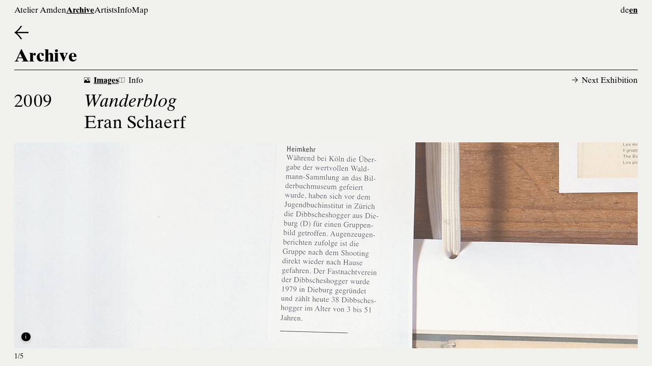

--- FILE ---
content_type: text/html; charset=utf-8
request_url: https://atelier-amden.ch/en/archive/wanderblog
body_size: 4767
content:
<!DOCTYPE html>
<html lang="en" class="t-site">
<head>
	<meta charset="UTF-8" />
	<meta name="viewport" content="width=device-width, initial-scale=1" />
	<title>Wanderblog - Archive - Atelier Amden</title>
	<meta name="description" content="Exhibition series curated by Roman Kurzmeyer in the Swiss mountain community of Amden on Lake Walen featuring site-specific works by international artists." />
	<link rel="icon" href="/ico/favicon.ico" sizes="any" />
	<link rel="icon" href="/ico/icon.svg" type="image/svg+xml" />
	<link rel="apple-touch-icon" href="/ico/apple-touch-icon.png" />
	<link rel="manifest" href="/ico/manifest.webmanifest" />
	<link rel="stylesheet" href="/lib/leaflet@1.9.3/leaflet.css" />
	<link rel="stylesheet" href="/lib/swiper@8.4.4/swiper-bundle.min.css" />
	<link rel="stylesheet" href="/css/site.bundle.css" />
	<script type="text/javascript" defer="true" src="/lib/polyfill/Element.prototype.scroll.min.js"></script>
	<script type="text/javascript" defer="true" src="/lib/leaflet@1.9.3/leaflet.js"></script>
	<script type="text/javascript" defer="true" src="/lib/leaflet-tilelayer-swiss@2.3.0/Leaflet.TileLayer.Swiss.umd.js"></script>
	<script type="text/javascript" defer="true" src="/jsc/leaflet-custom.js"></script>
	<script type="text/javascript" defer="true" src="/lib/swiper@8.4.4/swiper-bundle.min.js"></script>
	<script type="text/javascript" defer="true" src="/jsc/common.js"></script>
	<script type="text/javascript" defer="true" src="/jsc/site.js"></script>
	<script type="text/javascript" defer="true" src="/jsc/fx.js"></script>
	<!-- Matomo -->
	<script>
		var _paq = window._paq = window._paq || [];
		/* tracker methods like "setCustomDimension" should be called before "trackPageView" */
		_paq.push(['trackPageView']);
		_paq.push(['enableLinkTracking']);
		(function() {
			var u="https://ssl.computedby.com/piwik/";
			_paq.push(['setTrackerUrl', u+'matomo.php']);
			_paq.push(['setSiteId', '31']);
			var d=document, g=d.createElement('script'), s=d.getElementsByTagName('script')[0];
			g.async=true; g.src=u+'matomo.js'; s.parentNode.insertBefore(g,s);
		})();
	</script>
	<!-- End Matomo Code -->
</head>
<body class="t-site o-body o-body--preload"><header class="o-body__header"><div class="c-menu"><div class="c-menu__group"><h2 class="c-menu__item"><a href="/en">Atelier Amden</a></h2></div><div class="c-menu__group c-menu__group--full c-menu__group--end u-phone"><div class="c-menu__ham c-ham"><div></div><div></div><div></div></div></div><div class="c-menu__group c-menu__group--full u-wide-desktop-tablet"><h2 class="c-menu__item c-menu__item--active"><a href="/en/archive" class="js-hover">Archive</a></h2><h2 class="c-menu__item"><a href="/en/artists">Artists</a></h2><h2 class="c-menu__item"><a href="/en/info">Info</a></h2><h2 class="c-menu__item"><a href="#" data-panel-id="map" class="js-panel">Map</a></h2></div><div class="c-menu__group u-wide-desktop-tablet"><h2 class="c-menu__item"><a href="/de/archiv/wanderblog" data-lang="de" class="js-lang">de</a></h2><h2 class="c-menu__item c-menu__item--active"><a href="/en/archive/wanderblog" data-lang="en" class="js-lang js-hover">en</a></h2></div></div></header><header class="o-body__header o-body__header--drop u-phone"><div class="c-menu c-menu--vertical"><div class="c-menu__group c-menu__group--full"><h2 class="c-menu__item c-menu__item--active"><a href="/en/archive" class="js-hover">Archive</a></h2><h2 class="c-menu__item"><a href="/en/artists">Artists</a></h2><h2 class="c-menu__item"><a href="/en/info">Info</a></h2><h2 class="c-menu__item"><a href="#" data-panel-id="map" class="js-panel">Map</a></h2></div><div class="c-menu__group"><h2 class="c-menu__item"><a href="/de/archiv/wanderblog" data-lang="de" class="js-lang">de</a></h2><h2 class="c-menu__item c-menu__item--active"><a href="/en/archive/wanderblog" data-lang="en" class="js-lang js-hover">en</a></h2></div></div></header><nav class="o-body__nav o-body__nav--1"><div class="c-menu"><a href="/en/archive" class="c-back"><img src="/img/arrow-left-black.svg" class="c-back__icon" /></a></div></nav><nav class="o-body__nav o-body__nav--2"><div class="c-banner"><h1 class="c-banner__title"><a href="/en/archive">Archive</a></h1><div class="c-banner__separator"></div></div></nav><main class="o-body__main"><div class="o-detail m-exhibition"><div class="o-detail__control c-control u-wide-desktop-tablet"><a href="#images" data-control="slider" class="c-control__button c-control__button--active"><img src="/img/image-outline-black.svg" class="c-control__icon" /><img src="/img/image-black.svg" class="c-control__icon" />Images</a><a href="#info" data-control="content" class="c-control__button"><img src="/img/book-outline-black.svg" class="c-control__icon" /><img src="/img/book-black.svg" class="c-control__icon" />Info</a></div><div class="o-detail__title"><h1>2009</h1><h1><a href="/en/archive/wanderblog"><i>Wanderblog</i></a><br /><a href="/en/artists#eran-schaerf">Eran Schaerf</a></h1></div><div class="o-detail__binder"><div data-control="slider" class="o-detail__sheet o-detail__sheet--visible u-wide-desktop-tablet"><div data-id="1067" data-direction="horizontal" data-slides-per-view="auto" data-space-between="0" data-slide-to-clicked-slide="true" data-transition-duration="800" data-transition-effect="slide" data-autoplay-start-delay="0" data-autoplay-restart-delay="0" data-autoplay-change-delay="4000" data-mousewheel="true" data-simulate-touch="true" data-lazy="true" data-lazy-prev-next="3" class="o-detail__slider c-slider js-slider"><div class="c-slider__wrapper"><div style="aspect-ratio: 4212 / 2808; " class="c-slider__slide"><img data-src="/download/dataset/1067/nkzbhwpm.webp/Eran%20Schaerf--Wanderblog--2009--%C2%A9%20David%20Aebi--002.webp" alt="Eran Schaerf – Wanderblog, 2009 – Photo: David Aebi" class="c-slider__image c-slider__image--lazy" /><div class="c-slider__legend">1/5</div><div class="c-slider__caption c-caption"><div class="c-caption__button o-button o-button--round"><span>i</span></div><div class="c-caption__text">Eran Schaerf – Wanderblog, 2009 – Photo: David Aebi</div></div></div><div style="aspect-ratio: 4216 / 2811; " class="c-slider__slide"><img data-src="/download/dataset/1067/t5bazdj9.webp/Eran%20Schaerf--Wanderblog--2009--%C2%A9%20David%20Aebi--003.webp" alt="Eran Schaerf – Wanderblog, 2009 – Photo: David Aebi" class="c-slider__image c-slider__image--lazy" /><div class="c-slider__legend">2/5</div><div class="c-slider__caption c-caption"><div class="c-caption__button o-button o-button--round"><span>i</span></div><div class="c-caption__text">Eran Schaerf – Wanderblog, 2009 – Photo: David Aebi</div></div></div><div style="aspect-ratio: 4212 / 2808; " class="c-slider__slide"><img data-src="/download/dataset/1067/8vnkl2ud.webp/Eran%20Schaerf--Wanderblog--2009--%C2%A9%20David%20Aebi--004.webp" alt="Eran Schaerf – Wanderblog, 2009 – Photo: David Aebi" class="c-slider__image c-slider__image--lazy" /><div class="c-slider__legend">3/5</div><div class="c-slider__caption c-caption"><div class="c-caption__button o-button o-button--round"><span>i</span></div><div class="c-caption__text">Eran Schaerf – Wanderblog, 2009 – Photo: David Aebi</div></div></div><div style="aspect-ratio: 4207 / 2805; " class="c-slider__slide"><img data-src="/download/dataset/1067/wqukrsp2.webp/Eran%20Schaerf--Wanderblog--2009--%C2%A9%20David%20Aebi--005.webp" alt="Eran Schaerf – Wanderblog, 2009 – Photo: David Aebi" class="c-slider__image c-slider__image--lazy" /><div class="c-slider__legend">4/5</div><div class="c-slider__caption c-caption"><div class="c-caption__button o-button o-button--round"><span>i</span></div><div class="c-caption__text">Eran Schaerf – Wanderblog, 2009 – Photo: David Aebi</div></div></div><div style="aspect-ratio: 1797 / 2746; " class="c-slider__slide"><img data-src="/download/dataset/1067/rduemxuf.webp/Eran%20Schaerf--Wanderblog--2009--%C2%A9%20Roman%20Kurzmeyer--001.webp" alt="Eran Schaerf – Wanderblog, 2009 – Photo: Roman Kurzmeyer" class="c-slider__image c-slider__image--lazy" /><div class="c-slider__legend">5/5</div><div class="c-slider__caption c-caption"><div class="c-caption__button o-button o-button--round"><span>i</span></div><div class="c-caption__text">Eran Schaerf – Wanderblog, 2009 – Photo: Roman Kurzmeyer</div></div></div></div></div></div><div data-control="content" class="o-detail__sheet"><div class="o-detail__content"><div class="o-detail__gallery u-phone"><div data-id="1067" data-direction="horizontal" data-slides-per-view="1" data-space-between="24" data-centered-slides="true" data-auto-height="true" data-slide-to-clicked-slide="true" data-transition-duration="800" data-transition-effect="slide" data-autoplay-start-delay="0" data-autoplay-restart-delay="0" data-autoplay-change-delay="4000" data-mousewheel="true" data-simulate-touch="true" data-lazy="true" data-lazy-prev-next="1" class="o-detail__slider c-slider js-slider"><div class="c-slider__wrapper"><div style="aspect-ratio: 4212 / 2808; " class="c-slider__slide"><img data-src="/download/dataset/1067/nkzbhwpm.webp/Eran%20Schaerf--Wanderblog--2009--%C2%A9%20David%20Aebi--002.webp" alt="Eran Schaerf – Wanderblog, 2009 – Photo: David Aebi" class="c-slider__image c-slider__image--lazy" /><div class="c-slider__legend">1/5</div><div class="c-slider__caption c-caption"><div class="c-caption__button o-button o-button--round"><span>i</span></div><div class="c-caption__text">Eran Schaerf – Wanderblog, 2009 – Photo: David Aebi</div></div></div><div style="aspect-ratio: 4216 / 2811; " class="c-slider__slide"><img data-src="/download/dataset/1067/t5bazdj9.webp/Eran%20Schaerf--Wanderblog--2009--%C2%A9%20David%20Aebi--003.webp" alt="Eran Schaerf – Wanderblog, 2009 – Photo: David Aebi" class="c-slider__image c-slider__image--lazy" /><div class="c-slider__legend">2/5</div><div class="c-slider__caption c-caption"><div class="c-caption__button o-button o-button--round"><span>i</span></div><div class="c-caption__text">Eran Schaerf – Wanderblog, 2009 – Photo: David Aebi</div></div></div><div style="aspect-ratio: 4212 / 2808; " class="c-slider__slide"><img data-src="/download/dataset/1067/8vnkl2ud.webp/Eran%20Schaerf--Wanderblog--2009--%C2%A9%20David%20Aebi--004.webp" alt="Eran Schaerf – Wanderblog, 2009 – Photo: David Aebi" class="c-slider__image c-slider__image--lazy" /><div class="c-slider__legend">3/5</div><div class="c-slider__caption c-caption"><div class="c-caption__button o-button o-button--round"><span>i</span></div><div class="c-caption__text">Eran Schaerf – Wanderblog, 2009 – Photo: David Aebi</div></div></div><div style="aspect-ratio: 4207 / 2805; " class="c-slider__slide"><img data-src="/download/dataset/1067/wqukrsp2.webp/Eran%20Schaerf--Wanderblog--2009--%C2%A9%20David%20Aebi--005.webp" alt="Eran Schaerf – Wanderblog, 2009 – Photo: David Aebi" class="c-slider__image c-slider__image--lazy" /><div class="c-slider__legend">4/5</div><div class="c-slider__caption c-caption"><div class="c-caption__button o-button o-button--round"><span>i</span></div><div class="c-caption__text">Eran Schaerf – Wanderblog, 2009 – Photo: David Aebi</div></div></div><div style="aspect-ratio: 1797 / 2746; " class="c-slider__slide"><img data-src="/download/dataset/1067/rduemxuf.webp/Eran%20Schaerf--Wanderblog--2009--%C2%A9%20Roman%20Kurzmeyer--001.webp" alt="Eran Schaerf – Wanderblog, 2009 – Photo: Roman Kurzmeyer" class="c-slider__image c-slider__image--lazy" /><div class="c-slider__legend">5/5</div><div class="c-slider__caption c-caption"><div class="c-caption__button o-button o-button--round"><span>i</span></div><div class="c-caption__text">Eran Schaerf – Wanderblog, 2009 – Photo: Roman Kurzmeyer</div></div></div></div></div></div><div class="o-detail__text"><p>In 2008, Eran Schaerf gave a talk on his art to students of architecture in Cambridge, Massachusetts. He began by remarking that he was born in Tel Aviv-Jaffa, although the entry in his German passport states only Tel Aviv as the place of birth. When he asked why, the German official explained that the register of place names had been simplified and that his place of birth was now Tel Aviv. Jaffa, the older, Arabic-speaking city in Palestine, had been deleted from his passport.&nbsp;</p><div class="c-more"><div class="c-more__target"><p>Schaerf could have interpreted this change of place name as a purely official act that would not affect the larger order of things, but he did not. He comes from a region where, as he himself says, at least two narratives, two languages, and two cultures meet and lay claim to the same strip of land. This plural has left its impress on him and still interests him as both artist and citizen. He has since tracked down such a plural in many places.
</p><p>Schaerf studied architecture, first in Israel and later, from 1985–1987, at what is now Berlin University of the Arts. He has been living and working in Berlin ever since. His artistic agenda involves the study of meaning and the different appearances of word and image in art and everyday life. The appropriation and montage of linguistic and visual forms of expression that he encounters as both reader and viewer reveal some ordinary and some surprising contiguities and connections, as well as some incompatibilities. Reading his work is thus an open-ended process. He examines the relationship of word and image in terms of their technical reproducibility; printing processes, photography, film and radio are his preferred media. He often works with printed matter, produced in unlimited editions and usually appearing more than once in different contexts and projects. Through repeated use, he skilfully unfolds the potential inherent in images and narratives. A statement by Ludwig Wittgenstein on a poster in an early work, <em>Madame Chose a l’air tout chose</em> (1992), could well be a motto for Schaerf’s entire oeuvre: “Someone once told me that as a child he had been surprised that a tailor could ‘sew a dress’ — he thought this meant that a dress was produced by sewing alone, by sewing one thread on to another.” <sup>1</sup></p><p>In Amden, Schaerf assembled an installation consisting of fictive newspaper articles and Little Red Riding Hood’s diary. A modified and enlarged version of the work was later shown at Kunstmuseum Liechtenstein in Vaduz. The reports, presented in words and pictures, deal with various people and figures, real and fictitious events, borders and borderline experiences, immigrants and emigrants and, in a reference to the local culture, an encounter in Amden that never took place. “I have kidnapped Little Red Riding Hood” is one of the posts in a fictive blog for hikers in the Lake Walensee region included in the exhibition. Having been denied asylum in Amden, Red Riding Hood and her female trafficker were unable to meet Heidi. In the blog, the trafficker and Red Riding Hood express their gratitude to the farmer who briefly gave them refuge in his hut. Their statement provoked a flood of commentaries, set in motion an investigation into the background and identity of Red Riding Hood and raised questions about who was guilty in this case of unauthorized immigration. The research conducted yielded some surprising photographs of well-known politicians, whom Eran Schaerf linked with Red Riding Hood in simulated newspaper clippings.
</p><p>– Roman Kurzmeyer&nbsp;</p><p></p><ol><li>Ludwig Wittgenstein, Philosophical Investigations, trans. G. E. M. Anscombe, 3 rd ed., Oxford: Blackwell, 1986, § 195.</li></ol><p></p><p>
</p><p>
</p></div><div class="c-more__button"><img src="/img/arrow-down-black.svg" class="c-more__icon" /><span class="c-more__word">Read more</span><span class="c-more__word">Less</span></div></div></div><div class="o-detail__next c-next u-phone"><a href="/en/archive/high-purity" class="c-next__link"><img src="/img/arrow-right-black.svg" class="c-next__icon" />Next Exhibition</a></div></div></div></div><div class="o-detail__next c-next u-wide-desktop-tablet"><a href="/en/archive/high-purity" class="c-next__link"><img src="/img/arrow-right-black.svg" class="c-next__icon" />Next Exhibition</a></div></div></main><aside class="o-body__aside"><div class="o-gallery"><div data-id="1067" data-direction="horizontal" data-slides-per-view="1" data-space-between="24" data-slide-to-clicked-slide="next" data-transition-duration="800" data-transition-effect="slide" data-autoplay-start-delay="0" data-autoplay-restart-delay="0" data-autoplay-change-delay="4000" data-mousewheel="true" data-simulate-touch="true" data-lazy="true" data-lazy-prev-next="1" class="o-gallery__slider c-slider js-slider"><div class="c-slider__wrapper"><div class="c-slider__slide"><div style="aspect-ratio: 4212 / 2808; " class="c-slider__content"><img data-src="/download/dataset/1067/nkzbhwpm.webp/Eran%20Schaerf--Wanderblog--2009--%C2%A9%20David%20Aebi--002.webp" alt="Eran Schaerf – Wanderblog, 2009 – Photo: David Aebi" class="c-slider__image c-slider__image--lazy" /><div class="c-slider__legend">1/5</div><div class="c-slider__caption c-caption"><div class="c-caption__button o-button o-button--round"><span>i</span></div><div class="c-caption__text">Eran Schaerf – Wanderblog, 2009 – Photo: David Aebi</div></div></div></div><div class="c-slider__slide"><div style="aspect-ratio: 4216 / 2811; " class="c-slider__content"><img data-src="/download/dataset/1067/t5bazdj9.webp/Eran%20Schaerf--Wanderblog--2009--%C2%A9%20David%20Aebi--003.webp" alt="Eran Schaerf – Wanderblog, 2009 – Photo: David Aebi" class="c-slider__image c-slider__image--lazy" /><div class="c-slider__legend">2/5</div><div class="c-slider__caption c-caption"><div class="c-caption__button o-button o-button--round"><span>i</span></div><div class="c-caption__text">Eran Schaerf – Wanderblog, 2009 – Photo: David Aebi</div></div></div></div><div class="c-slider__slide"><div style="aspect-ratio: 4212 / 2808; " class="c-slider__content"><img data-src="/download/dataset/1067/8vnkl2ud.webp/Eran%20Schaerf--Wanderblog--2009--%C2%A9%20David%20Aebi--004.webp" alt="Eran Schaerf – Wanderblog, 2009 – Photo: David Aebi" class="c-slider__image c-slider__image--lazy" /><div class="c-slider__legend">3/5</div><div class="c-slider__caption c-caption"><div class="c-caption__button o-button o-button--round"><span>i</span></div><div class="c-caption__text">Eran Schaerf – Wanderblog, 2009 – Photo: David Aebi</div></div></div></div><div class="c-slider__slide"><div style="aspect-ratio: 4207 / 2805; " class="c-slider__content"><img data-src="/download/dataset/1067/wqukrsp2.webp/Eran%20Schaerf--Wanderblog--2009--%C2%A9%20David%20Aebi--005.webp" alt="Eran Schaerf – Wanderblog, 2009 – Photo: David Aebi" class="c-slider__image c-slider__image--lazy" /><div class="c-slider__legend">4/5</div><div class="c-slider__caption c-caption"><div class="c-caption__button o-button o-button--round"><span>i</span></div><div class="c-caption__text">Eran Schaerf – Wanderblog, 2009 – Photo: David Aebi</div></div></div></div><div class="c-slider__slide"><div style="aspect-ratio: 1797 / 2746; " class="c-slider__content"><img data-src="/download/dataset/1067/rduemxuf.webp/Eran%20Schaerf--Wanderblog--2009--%C2%A9%20Roman%20Kurzmeyer--001.webp" alt="Eran Schaerf – Wanderblog, 2009 – Photo: Roman Kurzmeyer" class="c-slider__image c-slider__image--lazy" /><div class="c-slider__legend">5/5</div><div class="c-slider__caption c-caption"><div class="c-caption__button o-button o-button--round"><span>i</span></div><div class="c-caption__text">Eran Schaerf – Wanderblog, 2009 – Photo: Roman Kurzmeyer</div></div></div></div></div></div></div><div class="o-modal"><div class="o-modal__slider c-slider"><div class="c-slider__wrapper"><div class="c-slider__slide"><div class="c-slider__content"></div></div></div></div></div><div data-panel-id="map" class="o-panel"><div class="o-panel__embed"><div class="c-map" data-start-zoom="16" data-start-lat="46.9" data-start-lng="9.140360687452981"></div></div><div class="o-panel__content"><div class="o-panel__title"><h1>Map</h1></div><div class="o-panel__text"><h1>47°08'23.2"N 9°08'23.5"E, 8873 Amden<br></h1>
The Atelier Amden can be reached on foot from the Lehni bus stop (parking lot) in Amden. It is about a twenty-minute walk along the marked hiking trail.</div><div class="o-panel__list"><a href="https://map.geo.admin.ch/?lang=de&amp;topic=ech&amp;bgLayer=ch.swisstopo.pixelkarte-farbe&amp;layers=ch.swisstopo.zeitreihen,ch.bfs.gebaeude_wohnungs_register,ch.bav.haltestellen-oev,ch.swisstopo.swisstlm3d-wanderwege,ch.astra.wanderland-sperrungen_umleitungen,KML%7C%7Chttps:%2F%2Fpublic.geo.admin.ch%2Fapi%2Fkml%2Ffiles%2FCAMKqfqVQ2aWOc_6DUNJ1Q&amp;layers_opacity=1,1,1,0.8,0.8,1&amp;layers_visibility=false,false,false,false,false,true&amp;layers_timestamp=18641231,,,,,&amp;E=2728561.23&amp;N=1222555.66&amp;zoom=9.926666666666662" target="_blank" rel="noreferrer" class="o-panel__link"><img src="/img/arrow-right-black.svg" class="o-panel__icon" />Directions from Lehni bus stop</a><a href="/en/info/visit" target="" rel="" class="o-panel__link"><img src="/img/arrow-right-black.svg" class="o-panel__icon" />Visitor info</a></div></div><div class="o-panel__button o-panel__button--close o-button o-button--border u-phone">Close</div></div></aside></body></html>

--- FILE ---
content_type: text/css; charset=utf-8
request_url: https://atelier-amden.ch/css/site.bundle.css
body_size: 5523
content:
@import url("https://fast.fonts.net/t/1.css?apiType=css&projectid=98d5baae-2e91-464e-8d88-d811b26eb341");
html, body {
  font-family: "Times Ten", Helvetica, Arial, sans-serif;
  font-weight: 400;
  font-style: normal;
}

.u-font--light {
  font-weight: 300;
}

.u-font--normal {
  font-weight: 400;
}

.u-font--medium {
  font-weight: 500;
}

.u-font--bold, strong, b {
  font-weight: 700;
}

.u-font--italic, em, i {
  font-style: italic;
}

@font-face {
  font-family: "Times Ten";
  src: url("./font/TimesTen/561edfcd-4fd3-4c36-8dbf-3b299260e43e.woff2") format("woff2"), url("./font/TimesTen/32a0ab91-7de9-45ae-9a52-3ec4ddcf2b92.woff") format("woff");
  font-weight: 400;
  font-style: normal;
}
@font-face {
  font-family: "Times Ten";
  src: url("./font/TimesTen/84f40ede-63cb-4e9d-8407-adb9aa6c8733.woff2") format("woff2"), url("./font/TimesTen/c3fba152-b094-4fc9-92ca-93c35c0b9c40.woff") format("woff");
  font-weight: 400;
  font-style: italic;
}
@font-face {
  font-family: "Times Ten";
  src: url("./font/TimesTen/d13ce665-7c4d-4917-8c35-dc9378c776d7.woff2") format("woff2"), url("./font/TimesTen/ef908a15-e223-49a3-8736-631a2e9ef75f.woff") format("woff");
  font-weight: 700;
  font-style: normal;
}
@font-face {
  font-family: "Times Ten";
  src: url("./font/TimesTen/1ce6069b-39dd-4e66-a3f5-c52867c575ca.woff2") format("woff2"), url("./font/TimesTen/cfaf239f-22a6-4e37-a474-a9505f213a65.woff") format("woff");
  font-weight: 700;
  font-style: italic;
}
h1 {
  font-family: "Times Ten", Helvetica, Arial, sans-serif;
  font-weight: 400;
  font-size: 2.5rem;
  line-height: normal;
  margin-bottom: 0rem;
}

h2 {
  font-family: "Times Ten", Helvetica, Arial, sans-serif;
  font-weight: 400;
  font-size: 1.125rem;
  line-height: normal;
  margin-bottom: 0rem;
}

h3 {
  font-family: "Times Ten", Helvetica, Arial, sans-serif;
  font-weight: 400;
  font-size: 1.125rem;
  line-height: normal;
  margin-bottom: 0rem;
}

h4 {
  font-family: "Times Ten", Helvetica, Arial, sans-serif;
  font-weight: 400;
  font-size: 1.125rem;
  line-height: normal;
  margin-bottom: 0rem;
}

h5 {
  font-family: "Times Ten", Helvetica, Arial, sans-serif;
  font-weight: 400;
  font-size: 1.125rem;
  line-height: normal;
  margin-bottom: 0rem;
}

h6 {
  font-family: "Times Ten", Helvetica, Arial, sans-serif;
  font-weight: 400;
  font-size: 1.125rem;
  line-height: normal;
  margin-bottom: 0rem;
}

p {
  font-family: "Times Ten", Helvetica, Arial, sans-serif;
  font-weight: 400;
  font-size: 1.125rem;
  line-height: normal;
  margin-bottom: 1.125rem;
}

ol {
  font-family: "Times Ten", Helvetica, Arial, sans-serif;
  font-weight: 400;
  font-size: 0.7875rem;
  line-height: normal;
  margin-bottom: 1.125rem;
  list-style: none;
  padding-left: 1.75rem;
}
ol li {
  counter-increment: count;
  position: relative;
}
ol li:first-child {
  counter-reset: count;
}
ol li::before {
  position: absolute;
  left: -1.75rem;
  width: 1.75rem;
  display: flex;
  justify-content: flex-start;
  content: counter(count);
}

h1:empty,
h1:last-child,
h2:empty,
h2:last-child,
h3:empty,
h3:last-child,
h4:empty,
h4:last-child,
h5:empty,
h5:last-child,
h6:empty,
h6:last-child,
p:empty,
p:last-child,
ol:empty,
ol:last-child {
  margin-bottom: 0rem;
}

a {
  color: inherit;
  text-decoration: none;
}
h1 a, h2 a, h3 a, h4 a, h5 a, h6 a {
  text-decoration: none;
}
h1 a:hover, h1 a.js-hover, h2 a:hover, h2 a.js-hover, h3 a:hover, h3 a.js-hover, h4 a:hover, h4 a.js-hover, h5 a:hover, h5 a.js-hover, h6 a:hover, h6 a.js-hover {
  text-decoration-line: underline;
  text-decoration-thickness: 1px;
  text-underline-offset: 0.1em;
}
p a {
  position: relative;
}
p a {
  text-decoration-line: underline;
  text-decoration-thickness: 1px;
  text-underline-offset: 0.1em;
}
p a:hover, p a.js-hover {
  text-decoration: none;
}

sup,
sub {
  font-size: 0.7em;
}

:root {
  --header-height: 3.125rem;
  --nav-height: 3.375rem;
  --filter-text-height: 3.5rem;
  --filter-type-height: 3.125rem;
  --control-height: 3.125rem;
  --next-height: 3.125rem;
  --body-padding-x: 2rem;
  --body-indent: 9.75rem;
}

* {
  padding: 0;
  margin: 0;
  box-sizing: border-box;
  outline: none;
  -ms-overflow-style: none;
  scrollbar-width: none;
}
*::-webkit-scrollbar {
  display: none;
}

::selection {
  background-color: #00EA2D;
}

html,
body {
  width: 100%;
  height: 100%;
  font-size: 16px;
  color: black;
  background: #F0F0ED;
}

.o-body {
  display: flex;
  flex-direction: column;
}
.o-body--preload * {
  -webkit-transition: none !important;
  -moz-transition: none !important;
  -ms-transition: none !important;
  transition: none !important;
}
.o-body__header {
  flex-shrink: 0;
  height: var(--header-height);
  background: #F0F0ED;
  z-index: 3;
}
.o-body__header--drop {
  height: auto;
  position: absolute;
  top: var(--header-height);
  left: 0;
  right: 0;
  z-index: 2;
  transform: translateY(-100%);
  -webkit-transition: all 0.2s;
  -moz-transition: all 0.2s;
  -ms-transition: all 0.2s;
  transition: all 0.2s;
}
.o-body__header--drop.o-body__header--open {
  transform: translateY(0%);
  box-shadow: 0 3px 6px rgba(0, 0, 0, 0.16);
}
.o-body__nav {
  flex-shrink: 0;
}
.o-body__nav--1 {
  height: var(--nav-height);
}
.o-body__nav--2 {
  height: var(--nav-height);
}
.o-body__main {
  flex: 1;
  overflow: auto;
  position: relative;
}
.o-body__aside {
  position: fixed;
  top: 0;
  bottom: 0;
  left: 0;
  right: 0;
  z-index: 3;
  opacity: 0;
  background: transparent;
  -webkit-transition: all 200ms;
  -moz-transition: all 200ms;
  -ms-transition: all 200ms;
  transition: all 200ms;
  pointer-events: none;
  -webkit-backdrop-filter: blur(0.5rem);
  -moz-backdrop-filter: blur(0.5rem);
  -ms-backdrop-filter: blur(0.5rem);
  backdrop-filter: blur(0.5rem);
}
.o-body__aside--visible {
  opacity: 1;
  pointer-events: auto;
}
.o-body__aside--opaque {
  background: #F0F0ED;
  -webkit-backdrop-filter: none;
  -moz-backdrop-filter: none;
  -ms-backdrop-filter: none;
  backdrop-filter: none;
}

.c-home {
  width: 100%;
  height: 100%;
  position: relative;
  font-size: 1.125rem;
  color: #F0F0ED;
  cursor: pointer;
}
.c-home__slider {
  width: 100%;
  height: 100%;
}
.c-home__header {
  position: absolute;
  top: 3.125rem;
  width: 100%;
  padding: 0 var(--body-padding-x);
  display: flex;
  column-gap: 4.5rem;
  flex-wrap: wrap;
  z-index: 1;
  pointer-events: none;
}
.c-home__title {
  font-size: 9.125rem;
  pointer-events: auto;
}
.c-home__subtitle {
  display: flex;
  column-gap: 1.5rem;
  align-items: center;
  pointer-events: auto;
}
.c-home__icon {
  width: 5.825rem;
}
.c-home__text p {
  font-size: 1.375rem;
}
.c-home__text h4 {
  font-size: 1.375rem;
}

.c-slider {
  z-index: 0;
}
.c-slider__wrapper {
  width: 100%;
  height: 100%;
  display: flex;
  -webkit-transform-style: preserve-3d;
}
.c-slider__slide {
  width: auto;
  height: auto;
  -webkit-backface-visibility: hidden;
  -webkit-transform: translate3d(0, 0, 0);
}
.c-slider__slide--clickable .c-slider__image {
  cursor: pointer;
}
.c-slider__content {
  position: relative;
  max-width: 100%;
  max-height: 100%;
}
.c-slider__image {
  display: block;
  width: 100%;
  height: 100%;
  object-fit: cover;
}
.c-slider__image--lazy {
  opacity: 0;
  -webkit-transition: opacity 200ms;
  -moz-transition: opacity 200ms;
  -ms-transition: opacity 200ms;
  transition: opacity 200ms;
}
.c-slider__image--loaded {
  opacity: 1;
}
.c-slider__image--url {
  cursor: pointer;
}
.c-slider__play {
  position: absolute;
  top: 50%;
  left: 50%;
  transform: translate(-50%, -50%);
  pointer-events: none;
  display: none;
}
.c-slider__image ~ .c-slider__play {
  display: block;
}
.c-slider__iframe {
  display: block;
  width: 100%;
  height: 100%;
  border: none;
  background: black;
}
.c-slider__caption {
  font-size: 1rem;
}
.c-slider__legend {
  position: absolute;
  bottom: 0;
  left: 0;
  width: 100%;
  display: flex;
  align-items: center;
  font-size: 1rem;
}
.c-home .c-slider__slide {
  height: 100%;
}
.c-home .c-slider__legend {
  height: 2.5rem;
  padding: 0 var(--body-padding-x);
  -webkit-backdrop-filter: blur(0.5rem);
  -moz-backdrop-filter: blur(0.5rem);
  -ms-backdrop-filter: blur(0.5rem);
  backdrop-filter: blur(0.5rem);
}
.o-list .c-slider__slide {
  margin-bottom: 2.5rem;
  margin-right: var(--body-padding-x);
}
.o-list .c-slider__slide:last-child {
  margin-right: 0;
}
.o-list .c-slider__legend {
  height: 2.5rem;
  transform: translateY(100%);
}
.o-detail__gallery .c-slider[data-auto-height=true] .c-slider__wrapper {
  margin-bottom: 2.5rem;
}
.o-detail .c-slider__slide {
  height: calc(100% - 2.5rem);
  margin-bottom: 2.5rem;
  margin-right: var(--body-padding-x);
}
.o-detail .c-slider__slide:last-child {
  margin-right: 0;
}
.o-detail__gallery .c-slider__slide {
  height: auto;
  margin-right: 0;
}
.o-detail .c-slider__legend {
  height: 2.5rem;
  transform: translateY(100%);
}
.o-feature__gallery .c-slider[data-auto-height=true] .c-slider__wrapper {
  margin-bottom: 2.5rem;
}
.o-feature .c-slider__slide {
  width: 100%;
  margin-bottom: 2.5rem;
}
.o-feature__gallery .c-slider__slide {
  width: auto;
}
.o-feature .c-slider__legend {
  height: 2.5rem;
  transform: translateY(100%);
}
.o-page .c-slider__slide {
  margin-bottom: 2.5rem;
}
.o-page .c-slider__legend {
  padding: 0 var(--body-padding-x);
  height: 2.5rem;
  transform: translateY(100%);
}
.o-modal .c-slider__slide {
  width: 100%;
  height: 100%;
  display: flex;
  flex-direction: column;
  align-items: center;
  justify-content: center;
}
.o-modal .c-slider__content {
  padding: var(--body-padding-x);
  background-color: #F0F0ED;
}
.o-modal .c-slider__caption {
  position: relative;
}
.o-gallery .c-slider__slide {
  display: flex;
  flex-direction: column;
  align-items: center;
  justify-content: center;
}
.o-gallery .c-slider__content {
  margin-bottom: 2.5rem;
  max-height: calc(100% - 2.5rem);
}
.o-gallery .c-slider__legend {
  height: 2.5rem;
  transform: translateY(100%);
}

.c-caption__button {
  position: absolute;
  bottom: 1rem;
  left: 1rem;
}
.c-caption__text {
  position: absolute;
  bottom: calc(1rem + 1.25rem);
  left: calc(1rem + 1.25rem);
  margin-right: 1rem;
  padding: 0.5rem;
  border-radius: 0.75rem;
  background: #F0F0ED;
  opacity: 0;
  -webkit-transition: opacity 200ms;
  -moz-transition: opacity 200ms;
  -ms-transition: opacity 200ms;
  transition: opacity 200ms;
  pointer-events: none;
}
.c-caption__text--visible {
  opacity: 1;
  pointer-events: auto;
}

.c-menu {
  height: 100%;
  padding: 0 var(--body-padding-x);
  display: flex;
  align-items: center;
  column-gap: 2.5rem;
  row-gap: 1rem;
}
.c-menu--vertical {
  padding-top: 1rem;
  padding-bottom: 1rem;
  flex-direction: column;
  align-items: flex-start;
}
.c-menu__group {
  display: flex;
  column-gap: 1rem;
  row-gap: 1rem;
}
.c-menu__group--full {
  flex: 1;
}
.c-menu__group--end {
  justify-content: flex-end;
}
.c-menu--vertical .c-menu__group--full {
  flex-direction: column;
}
.c-menu__item--active {
  font-weight: 700;
}

.c-ham {
  position: relative;
  width: 2.5rem;
  height: 2.5rem;
  cursor: pointer;
}
.c-ham div {
  position: absolute;
  top: 0;
  left: 0;
  width: 100%;
  height: 2px;
  transform-origin: center;
  transform: translateY(-50%);
  opacity: 1;
  background: currentColor;
  -webkit-transition: all 0.2s;
  -moz-transition: all 0.2s;
  -ms-transition: all 0.2s;
  transition: all 0.2s;
}
.c-ham div:nth-child(1) {
  top: 25%;
}
.c-ham div:nth-child(2) {
  top: 50%;
}
.c-ham div:nth-child(3) {
  top: 75%;
}
.c-ham--open div:nth-child(1) {
  transform: rotate(45deg);
  top: 50%;
}
.c-ham--open div:nth-child(2) {
  width: 0%;
  opacity: 0;
}
.c-ham--open div:nth-child(3) {
  transform: rotate(-45deg);
  top: 50%;
}

.c-banner {
  height: 100%;
  padding: 0 var(--body-padding-x);
  display: flex;
  flex-direction: column;
}
.c-banner__title {
  flex: 1;
  display: flex;
  align-items: center;
  font-weight: 700;
  white-space: pre;
}
.c-banner__separator {
  flex-shrink: 0;
  border-top: 1px solid black;
}

.c-back {
  display: block;
}
.c-back__icon {
  width: 2rem;
}

.o-button {
  width: fit-content;
  height: 3.75rem;
  padding: 0 1.85rem;
  display: flex;
  align-items: center;
  justify-content: center;
  color: white;
  background: black;
  border-radius: 1.875rem;
  box-shadow: 0 3px 6px rgba(0, 0, 0, 0.16);
  cursor: pointer;
  font-size: 1.5rem;
}
.o-button--round {
  width: 1.25rem;
  height: 1.25rem;
  padding: 0;
  border-radius: 50%;
  font-size: 0.8125rem;
}
.o-button--round span {
  position: relative;
  top: 0.1em;
}
.o-button--border {
  border: 1px solid white;
}
.o-button:hover {
  color: black;
  background: white;
}
.o-button__icon {
  margin-right: 1rem;
  width: 2.5rem;
  display: inline-flex;
}

.o-panel {
  width: 50%;
  height: 100%;
  position: absolute;
  top: 0;
  right: 0;
  display: flex;
  flex-direction: column;
  font-size: 1.125rem;
  background: #F0F0ED;
  transform: translateX(100%);
  -webkit-transition: transform 200ms;
  -moz-transition: transform 200ms;
  -ms-transition: transform 200ms;
  transition: transform 200ms;
}
.o-panel--open {
  transform: translateX(0%);
}
.o-panel__embed {
  flex: 1 0;
}
.o-panel__embed iframe {
  display: block;
  width: 100%;
  height: 100%;
  border: none;
}
.o-panel__content {
  flex-shrink: 0;
  margin-top: 1.125rem;
  margin-bottom: 2.5rem;
  padding: 0 var(--body-padding-x);
}
.o-panel__title {
  margin-bottom: 1rem;
  padding-bottom: 1rem;
  border-bottom: 1px solid black;
}
.o-panel__title h1 {
  font-weight: 700;
}
.o-panel__text {
  margin-top: 0;
}
.o-panel__list {
  margin-top: 1.125rem;
  display: flex;
  flex-direction: column;
  align-items: flex-start;
  row-gap: 0.25rem;
}
.o-panel__link {
  display: inline-block;
}
.o-panel__link:hover {
  text-decoration-line: underline;
  text-decoration-thickness: 1px;
  text-underline-offset: 0.1em;
}
.o-panel__icon {
  width: 0.875rem;
  margin-right: 0.5rem;
}
.o-panel__button {
  position: absolute;
  left: 50%;
  bottom: 2rem;
  transform: translateX(-50%);
}

.o-modal {
  position: absolute;
  top: 50%;
  left: 50%;
  transform: translate(-50%, -50%);
  width: 100%;
  height: 80%;
  opacity: 0;
  -webkit-transition: opacity 200ms;
  -moz-transition: opacity 200ms;
  -ms-transition: opacity 200ms;
  transition: opacity 200ms;
  pointer-events: none;
}
.o-modal--visible {
  opacity: 1;
  pointer-events: auto;
}
.o-modal__slider {
  width: 100%;
  height: 100%;
}

.o-gallery {
  position: absolute;
  top: 50%;
  left: 50%;
  transform: translate(-50%, -50%);
  width: 100%;
  height: 90%;
  opacity: 0;
  -webkit-transition: opacity 200ms;
  -moz-transition: opacity 200ms;
  -ms-transition: opacity 200ms;
  transition: opacity 200ms;
  pointer-events: none;
}
.o-gallery--visible {
  opacity: 1;
  pointer-events: auto;
}
.o-gallery__slider {
  width: 100%;
  height: 100%;
}

.o-feature {
  height: 100%;
  padding-top: 1rem;
  padding-left: var(--body-padding-x);
  padding-right: var(--body-padding-x);
  display: flex;
  font-size: 1.125rem;
}
.o-feature__block {
  flex: 1 0;
  min-width: 0;
  overflow: auto;
  position: relative;
}
.o-feature__title {
  padding-right: var(--body-indent);
  position: sticky;
  top: 0;
  background: #F0F0ED;
  z-index: 1;
}
.o-feature__content {
  margin: 3.75rem 0;
  padding: 0 var(--body-indent);
}
.o-feature__gallery {
  margin-top: 1.375rem;
}
.o-feature__digest {
  margin-top: 1.375rem;
}
.o-feature__slider {
  width: 100%;
  height: 100%;
}
.o-feature__text p, .o-feature__text p:last-child {
  font-size: 1.375rem;
  margin-bottom: 1.375rem;
}
.o-feature__text h4 {
  font-size: 1.375rem;
}

.o-list {
  margin-bottom: 3.75rem;
  padding: 0 var(--body-padding-x);
  display: flex;
  flex-direction: column;
  font-size: 1.125rem;
}
.o-list__filter {
  position: sticky;
  top: 0;
  background: #F0F0ED;
  z-index: 2;
}
.o-list__empty {
  padding-left: var(--body-indent);
  color: #A8A8A8;
  display: none;
}
.o-list__empty--visible {
  display: block;
}
.o-list__table {
  display: flex;
  flex-direction: column;
}
.o-list__row {
  display: flex;
  scroll-margin-top: calc(var(--filter-text-height) + var(--filter-type-height));
}
.o-list__row--hidden {
  display: none;
}
.m-artist-all .o-list__row, .m-publication-all .o-list__row, .m-text-all .o-list__row {
  scroll-margin-top: calc(var(--filter-text-height));
}
.o-list__col {
  min-width: 0;
  padding-right: var(--body-padding-x);
}
.o-list__col--1 {
  width: var(--body-indent);
  flex-shrink: 0;
}
.o-list__col--2 {
  flex: 1;
}
.o-list__mention {
  display: inline-flex;
  align-items: baseline;
  flex-wrap: wrap;
  white-space: pre;
}
.m-artist-all .o-list__mention, .m-publication-all .o-list__mention, .m-text-all .o-list__mention {
  display: none;
}
.o-list__head {
  background: #F0F0ED;
  cursor: pointer;
}
.o-list__head--active {
  text-decoration-line: underline;
  text-decoration-thickness: 1px;
  text-underline-offset: 0.1em;
  font-weight: 700;
}
.o-list__head:hover {
  text-decoration-line: underline;
  text-decoration-thickness: 1px;
  text-underline-offset: 0.1em;
}
.o-list__body {
  padding: 1.125rem 0;
  display: none;
}
.o-list__part {
  margin-top: 1.125rem;
}
.o-list__part:first-child {
  margin-top: 0;
}
.o-list__slider {
  height: 50vh;
}
.o-list__download {
  display: flex;
  column-gap: 1rem;
}
.o-list__link {
  display: inline-flex;
  align-items: baseline;
}
.o-list__icon {
  width: 0.875rem;
  margin-right: 0.5rem;
}
.m-artist-all .o-list__row, .m-artist-all .o-list__empty {
  padding-top: 0.5rem;
}
.m-artist-all .o-list__row:first-child, .m-artist-all .o-list__empty:first-child {
  padding-top: 2.5rem;
}
.m-exhibition-all .o-list__row, .m-exhibition-all .o-list__empty, .m-exhibition-main .o-list__row, .m-exhibition-main .o-list__empty, .m-publication-all .o-list__row, .m-publication-all .o-list__empty, .m-text-all .o-list__row, .m-text-all .o-list__empty {
  padding-top: 2.5rem;
}

.o-detail {
  height: 100%;
  padding: 0 var(--body-padding-x);
  display: flex;
  flex-direction: column;
  font-size: 1.125rem;
}
.o-detail__title {
  flex-shrink: 0;
  padding-left: var(--body-indent);
  padding-bottom: 1rem;
  position: relative;
}
.o-detail__title h1:nth-of-type(1) {
  position: absolute;
  left: 0;
}
.o-detail__control {
  flex-shrink: 0;
  height: var(--control-height);
  padding-left: var(--body-indent);
}
.o-detail__binder {
  flex: 1;
  position: relative;
}
.o-detail__sheet {
  position: absolute;
  width: 100%;
  height: 100%;
  overflow: auto;
  opacity: 0;
  pointer-events: none;
  -webkit-transition: opacity 200ms;
  -moz-transition: opacity 200ms;
  -ms-transition: opacity 200ms;
  transition: opacity 200ms;
}
.o-detail__sheet--visible {
  opacity: 1;
  pointer-events: auto;
}
.o-detail__slider {
  width: 100%;
  height: 100%;
}
.o-detail__content {
  margin-bottom: 3.75rem;
  padding: 0 var(--body-indent);
}
.o-detail__gallery {
  margin-bottom: 1.375rem;
}
.o-detail__text {
  max-width: 96rem;
}
.o-detail__digest {
  margin-top: 2.5rem;
}
.o-detail__next {
  flex-shrink: 0;
  height: var(--next-height);
  position: absolute;
  right: var(--body-padding-x);
}
.o-detail__text p, .o-detail__text p:last-child {
  font-size: 2.5rem;
  margin-bottom: 2.5rem;
}
.o-detail__text h4 {
  font-size: 2.5rem;
}

.o-info {
  min-height: 100%;
  padding-top: 1rem;
  padding-left: var(--body-padding-x);
  padding-right: var(--body-padding-x);
  display: flex;
  flex-direction: column;
  font-size: 1.125rem;
}
.o-info__list {
  flex-shrink: 0;
  display: flex;
  flex-direction: column;
}
.o-info__list--primary {
  row-gap: 1rem;
}
.o-info__list--secondary {
  flex: 1;
  padding: 5rem 0;
  row-gap: 1.125rem;
}
.o-info__link {
  display: inline-block;
}
.o-info__head {
  display: inline-block;
  cursor: pointer;
}
.o-info__head--active {
  text-decoration-line: underline;
  text-decoration-thickness: 1px;
  text-underline-offset: 0.1em;
  font-weight: 700;
}
.o-info__head:hover {
  text-decoration-line: underline;
  text-decoration-thickness: 1px;
  text-underline-offset: 0.1em;
}
.o-info__icon {
  width: 0.875rem;
  margin-right: 0.5rem;
}
.o-info__head .o-info__icon {
  -webkit-transition: transform 200ms;
  -moz-transition: transform 200ms;
  -ms-transition: transform 200ms;
  transition: transform 200ms;
  transform: rotate(45deg);
}
.o-info__head--active .o-info__icon {
  transform: rotate(-45deg);
}
.o-info__body {
  display: none;
  padding-left: var(--body-indent);
  max-width: 48rem;
}
.o-info__content {
  padding-bottom: 2rem;
}
.o-info__text {
  max-width: 48rem;
}
.o-info__button {
  position: relative;
  left: 50%;
  transform: translateX(-50%);
}

.o-page {
  font-size: 1.125rem;
}
.o-page__title {
  padding: 0 var(--body-padding-x);
  position: sticky;
  top: 0;
  background: #F0F0ED;
  z-index: 1;
}
.o-page__title h1 {
  font-weight: 700;
}
.o-page__content {
  margin-top: 1rem;
  margin-bottom: 3.75rem;
  padding: 0 calc(var(--body-padding-x) + var(--body-indent));
}
.o-page__text {
  max-width: 96rem;
}
.o-page__digest {
  margin-top: 2.5rem;
}
.o-page__slider {
  margin-top: 1rem;
}
.o-page__embed {
  height: 66vh;
}
.o-page__embed iframe {
  display: block;
  width: 100%;
  height: 100%;
  border: none;
}
.o-page__top {
  margin: 2.5rem calc(var(--body-padding-x) + var(--body-indent));
}
.o-page__text p, .o-page__text p:last-child {
  font-size: 2.5rem;
  margin-bottom: 2.5rem;
}
.o-page__text h4 {
  font-size: 2.5rem;
}

.o-plain {
  padding: 0 var(--body-padding-x);
  font-size: 1.125rem;
}
.o-plain__title {
  padding: 0 var(--body-indent);
  position: sticky;
  top: 0;
  background: #F0F0ED;
  z-index: 1;
}
.o-plain__title h1:nth-of-type(1) {
  position: absolute;
  left: 0;
}
.o-plain__download {
  height: var(--control-height);
}
.o-plain__link {
  display: inline-flex;
  align-items: baseline;
}
.o-plain__icon {
  width: 0.875rem;
  margin-right: 0.5rem;
}
.o-plain__content {
  margin-top: 1rem;
  margin-bottom: 3.75rem;
  padding: 0 var(--body-indent);
}
.o-plain__text {
  max-width: 52rem;
}
.o-plain__top {
  margin: 2.5rem var(--body-indent);
}
.o-plain__text p {
  font-size: 1.375rem;
  margin-bottom: 0;
}
.o-plain__text p:first-child, .o-plain__text p:last-child {
  margin-bottom: 1.375rem;
}
.o-plain__text h4 {
  font-size: 1.375rem;
  text-indent: 1.75rem;
  margin-top: 1.375rem;
}
.o-plain__text h4 ~ p {
  text-indent: 1.75rem;
}
.o-plain__text h4 + p {
  text-indent: 0;
}
.o-plain__text ol {
  font-size: 0.9625rem;
  margin-top: 1.375rem;
}

.c-more__target {
  display: none;
}
.c-more__button {
  cursor: pointer;
}
.c-more__button:hover {
  text-decoration-line: underline;
  text-decoration-thickness: 1px;
  text-underline-offset: 0.1em;
}
.c-more__icon {
  width: 0.875rem;
  margin-right: 0.5rem;
  transform: rotate(0deg);
  -webkit-transition: transform 200ms;
  -moz-transition: transform 200ms;
  -ms-transition: transform 200ms;
  transition: transform 200ms;
}
.c-more__word:nth-of-type(1) {
  display: inline;
}
.c-more__word:nth-of-type(2) {
  display: none;
}
.c-more__button--active .c-more__icon {
  transform: rotate(-180deg);
}
.c-more__button--active .c-more__word:nth-of-type(1) {
  display: none;
}
.c-more__button--active .c-more__word:nth-of-type(2) {
  display: inline;
}

.c-digest__item {
  margin-bottom: 1.125rem;
}
.c-digest__item:last-child {
  margin-bottom: 0;
}
.c-digest__title {
  font-weight: 700;
}
.c-digest__list {
  display: flex;
  flex-direction: column;
  align-items: flex-start;
}
.c-digest__link {
  display: inline-block;
}
.c-digest__link:hover {
  text-decoration-line: underline;
  text-decoration-thickness: 1px;
  text-underline-offset: 0.1em;
}
.c-digest__icon {
  width: 0.875rem;
  margin-right: 0.5rem;
}

.c-filter__text {
  height: var(--filter-text-height);
  border-bottom: 1px solid black;
  display: flex;
  align-items: flex-end;
}
.c-filter__text input {
  all: unset;
  box-sizing: border-box;
  padding-left: var(--body-indent);
  width: 100%;
  font-size: 2.5rem;
}
.c-filter__text input::placeholder {
  color: #A8A8A8;
}
.c-filter__type {
  height: var(--filter-type-height);
  padding-left: var(--body-indent);
  display: flex;
  align-items: center;
  column-gap: 1rem;
}
.m-artist-all .c-filter__type, .m-publication-all .c-filter__type, .m-text-all .c-filter__type {
  display: none;
}
.c-filter__button {
  display: inline-flex;
  align-items: baseline;
  cursor: pointer;
}
.c-filter__button--active {
  text-decoration-line: underline;
  text-decoration-thickness: 1px;
  text-underline-offset: 0.1em;
  font-weight: 700;
}
.c-filter__button:hover {
  text-decoration-line: underline;
  text-decoration-thickness: 1px;
  text-underline-offset: 0.1em;
}
.c-filter__icon {
  width: 0.875rem;
  margin-right: 0.5rem;
}
.c-filter__icon:nth-of-type(1) {
  display: inline-block;
}
.c-filter__icon:nth-of-type(2) {
  display: none;
}
.c-filter__button--active .c-filter__icon:nth-of-type(1) {
  display: none;
}
.c-filter__button--active .c-filter__icon:nth-of-type(2) {
  display: inline-block;
}

.c-mention__icon {
  width: 0.875rem;
  margin-right: 0.5rem;
}
.c-mention__icon:nth-of-type(1) {
  display: inline-block;
}
.c-mention__icon:nth-of-type(2) {
  display: none;
}
.c-mention--active .c-mention__icon:nth-of-type(1) {
  display: none;
}
.c-mention--active .c-mention__icon:nth-of-type(2) {
  display: inline-block;
}

.c-control {
  display: flex;
  align-items: center;
  column-gap: 1rem;
}
.c-control__button {
  display: inline-flex;
  align-items: baseline;
  cursor: pointer;
}
.c-control__button--active {
  text-decoration-line: underline;
  text-decoration-thickness: 1px;
  text-underline-offset: 0.1em;
  font-weight: 700;
}
.c-control__button:hover {
  text-decoration-line: underline;
  text-decoration-thickness: 1px;
  text-underline-offset: 0.1em;
}
.c-control__icon {
  width: 0.875rem;
  margin-right: 0.5rem;
}
.c-control__icon:nth-of-type(1) {
  display: inline-block;
}
.c-control__icon:nth-of-type(2) {
  display: none;
}
.c-control__button--active .c-control__icon:nth-of-type(1) {
  display: none;
}
.c-control__button--active .c-control__icon:nth-of-type(2) {
  display: inline-block;
}

.c-next {
  display: flex;
  align-items: center;
}
.c-next__link {
  display: inline-block;
}
.c-next__link:hover {
  text-decoration-line: underline;
  text-decoration-thickness: 1px;
  text-underline-offset: 0.1em;
}
.c-next__icon {
  width: 0.875rem;
  margin-right: 0.5rem;
}

.c-download {
  display: flex;
  align-items: center;
  column-gap: 1rem;
}

.c-top {
  cursor: pointer;
}
.c-top:hover {
  text-decoration-line: underline;
  text-decoration-thickness: 1px;
  text-underline-offset: 0.1em;
}
.c-top__icon {
  width: 1.75rem;
  margin-right: 1rem;
}

.c-hook {
  cursor: pointer;
}
.c-hook__icon {
  vertical-align: text-top;
}
.o-page .c-hook__icon {
  width: 1.125rem;
}
.o-plain .c-hook__icon {
  width: 0.875rem;
}

.c-map {
  width: 100%;
  height: 100%;
  z-index: 0;
  background-color: #F0F0ED;
}
.c-map .leaflet-tile {
  background-color: #F0F0ED;
}
.c-map .leaflet-popup {
  font-family: "Times Ten", Helvetica, Arial, sans-serif;
  font-weight: 400;
  font-size: 1.125rem;
  line-height: normal;
  margin: 0;
  padding: 1rem 2rem;
  text-align: left;
  background-color: white;
  border-radius: 0.75rem;
}

.c-env {
  position: fixed;
  bottom: 1rem;
  right: 1rem;
  display: flex;
  flex-direction: column;
  z-index: 9999;
  opacity: 0.5;
  font-family: Helvetica, Arial, sans-serif;
  font-weight: normal;
  font-size: 1rem;
}
.c-env:hover {
  opacity: 1;
}
.c-env__item {
  padding: 0.25rem 0.5rem;
  background: white;
  border-top: 1px solid transparent;
  border-bottom: 1px solid black;
  text-align: center;
}
.c-env__item--dev {
  background: black;
  color: #00ff00;
}
.c-env__item--preview {
  background: yellow;
}

@media (min-width: 1920px) {
  .u-desktop,
.u-desktop-tablet-phone,
.u-tablet,
.u-tablet-phone,
.u-phone {
    display: none;
  }
}
@media (min-width: 1280px) and (max-width: 1919px) {
  .u-wide,
.u-tablet-phone,
.u-tablet,
.u-phone {
    display: none;
  }

  html,
body {
    font-size: 14px;
  }

  .c-home__title {
    font-size: 7rem;
  }
  .c-home__text p {
    font-size: 1.375rem;
  }

  .o-feature__content {
    padding: 0 3.75rem 0 9.25rem;
  }
}
@media (min-width: 1024px) and (max-width: 1279px) {
  .u-wide,
.u-wide-desktop,
.u-desktop,
.u-phone {
    display: none;
  }

  html,
body {
    font-size: 14px;
  }

  .c-home__title {
    font-size: 5.4rem;
  }
  .c-home__text p {
    font-size: 1.15rem;
  }

  .o-feature__content {
    padding: 0 var(--body-padding-x) 0 0;
  }

  .o-detail__content {
    padding: 0 0 0 var(--body-indent);
  }

  .o-page__content {
    padding: 0 calc(var(--body-padding-x) + 0rem);
  }

  .o-plain__title {
    padding: 0 0 0 var(--body-indent);
  }
  .o-plain__content {
    padding: 0 0 0 var(--body-indent);
  }

  .o-panel {
    width: 50%;
  }
}
@media (max-width: 1023px) {
  .u-wide,
.u-wide-desktop,
.u-wide-desktop-tablet,
.u-desktop,
.u-tablet {
    display: none;
  }

  :root {
    --header-height: 3.25rem;
    --body-indent: 5rem;
  }

  * {
    -webkit-text-size-adjust: none;
    -moz-text-size-adjust: none;
    -ms-text-size-adjust: none;
    text-size-adjust: none;
  }

  html,
body {
    font-size: 12px;
  }

  h1 {
    font-size: 1.8rem;
  }

  .o-body__header {
    z-index: 5;
  }
  .o-body__header--drop {
    z-index: 4;
  }
  .o-body__aside {
    top: var(--header-height);
  }
  .o-body__aside--home {
    top: 0;
  }

  .c-menu h2 {
    font-size: 1.8rem;
  }
  .c-menu--vertical h2 {
    font-size: 1.5rem;
  }

  .c-filter__text input {
    padding-left: var(--body-indent);
    font-size: 1.8rem;
  }
  .c-filter__type {
    padding-left: var(--body-indent);
  }

  .o-list__col {
    padding-right: 0;
  }
  .o-list__col--1 {
    width: var(--body-indent);
    flex-shrink: 0;
  }
  .o-list__slider {
    height: auto;
    margin-left: calc(-1 * (var(--body-padding-x) + var(--body-indent)));
    margin-right: calc(-1 * var(--body-padding-x));
    opacity: 0;
  }
  .o-list__slider--visible {
    opacity: 1;
  }

  .o-info__body {
    padding-left: var(--body-indent);
  }

  .c-slider__play {
    height: 25%;
  }
  .c-slider__legend {
    padding: 0 var(--body-padding-x);
  }
  .o-modal .c-slider__content {
    padding: 0;
  }

  .c-caption__button {
    left: var(--body-padding-x);
  }
  .c-caption__text {
    bottom: calc(1rem + 1.666rem);
    left: calc(var(--body-padding-x) + 1.666rem);
  }

  .c-home__title {
    flex: 1 0 100%;
    padding-right: 8rem;
    font-size: 7rem;
    line-height: 7rem;
  }
  .c-home__button {
    position: absolute;
    top: 0;
    right: var(--body-padding-x);
  }
  .c-home__text p {
    font-size: 1.2rem;
  }

  .o-feature__block {
    margin-left: calc(-1 * var(--body-padding-x));
    margin-right: calc(-1 * var(--body-padding-x));
  }
  .o-feature__title {
    padding-left: var(--body-padding-x);
    padding-right: var(--body-padding-x);
  }
  .o-feature__content {
    margin-left: var(--body-padding-x);
    margin-right: var(--body-padding-x);
    padding: 0;
  }
  .o-feature__gallery {
    margin-left: calc(-1 * var(--body-padding-x));
    margin-right: calc(-1 * var(--body-padding-x));
  }

  .o-detail__control {
    padding-left: var(--body-indent);
  }
  .o-detail__title {
    padding-left: var(--body-indent);
    padding-top: 1rem;
  }
  .o-detail__binder {
    margin-left: calc(-1 * var(--body-padding-x));
    margin-right: calc(-1 * var(--body-padding-x));
  }
  .o-detail__sheet {
    opacity: 1;
    pointer-events: auto;
  }
  .o-detail__content {
    margin-left: var(--body-padding-x);
    margin-right: var(--body-padding-x);
    padding: 0;
  }
  .o-detail__gallery {
    margin-left: calc(-1 * var(--body-padding-x));
    margin-right: calc(-1 * var(--body-padding-x));
  }
  .o-detail__text p {
    font-size: 1.8rem;
  }

  .o-page__content {
    padding: 0 calc(var(--body-padding-x) + 0rem);
  }
  .o-page__top {
    margin: 2.5rem calc(var(--body-padding-x) + 0rem);
  }
  .o-page__text p, .o-page__text p:last-child {
    font-size: 1.7rem;
  }

  .o-button--round {
    width: 1.666rem;
    height: 1.666rem;
    font-size: 1.083rem;
  }

  .o-panel {
    width: 100%;
  }
  .o-panel__embed {
    order: 1;
  }

  .o-plain__title {
    padding: 0 0 0 var(--body-indent);
  }
  .o-plain__content {
    padding: 0 0 0 0;
  }
  .o-plain__top {
    margin-left: 0;
  }
}
#mc_embed_signup {
  font-size: 1.125rem;
}
#mc_embed_signup .indicates-required, #mc_embed_signup label, #mc_embed_signup .brandingLogo {
  display: none;
}
#mc_embed_signup .mc-field-group, #mc_embed_signup #mce-responses {
  margin-bottom: 1.125rem;
}
#mc_embed_signup input {
  all: unset;
  height: 2.5rem;
}
#mc_embed_signup input[type=text], #mc_embed_signup input[type=email] {
  width: 100%;
  border-bottom: 1px solid black;
}
#mc_embed_signup input[type=submit] {
  margin-top: 1.125rem;
  padding: 0 1.75rem;
  border: 1px solid black;
  border-radius: 2rem;
  cursor: pointer;
}
#mc_embed_signup input[type=submit]:hover {
  color: #F0F0ED;
  background-color: black;
}
#mc_embed_signup input::placeholder {
  color: #A8A8A8;
}
#mc_embed_signup div.mce_inline_error {
  margin: 0.5rem 0 0 0 !important;
  padding: 0 !important;
  font-weight: inherit !important;
  color: inherit !important;
  background-color: transparent !important;
}

.ml-subscribe-form {
  font-size: 1.125rem;
}
.ml-subscribe-form .ml-field-group, .ml-subscribe-form .ml-form-successBody {
  margin-bottom: 1.125rem;
}
.ml-subscribe-form input, .ml-subscribe-form button {
  all: unset;
  height: 2.5rem;
}
.ml-subscribe-form input[type=text], .ml-subscribe-form input[type=email], .ml-subscribe-form button[type=text], .ml-subscribe-form button[type=email] {
  width: 100%;
  border-bottom: 1px solid black;
}
.ml-subscribe-form input[type=submit], .ml-subscribe-form button[type=submit] {
  margin-top: 1.125rem;
  padding: 0 1.75rem;
  border: 1px solid black;
  border-radius: 2rem;
  cursor: pointer;
}
.ml-subscribe-form input[type=submit]:hover, .ml-subscribe-form button[type=submit]:hover {
  color: #F0F0ED;
  background-color: black;
}
.ml-subscribe-form input::placeholder, .ml-subscribe-form button::placeholder {
  color: #A8A8A8;
}

/*# sourceMappingURL=site.bundle.css.map */


--- FILE ---
content_type: application/javascript
request_url: https://atelier-amden.ch/jsc/fx.js
body_size: 530
content:
// sources: CBy, https://dev.to/bmsvieira/vanilla-js-slidedown-up-4dkn (https://w3bits.com/javascript-slidetoggle/)
let fx = {
	slideUp: function (target, duration = 400) {
		if (target === null || target === undefined || window.getComputedStyle(target).display === "none") {
			return;
		}

		target.style.transitionProperty = "height, margin, padding";
		target.style.transitionDuration = duration + "ms";
		target.style.boxSizing = "border-box";
		target.style.height = target.offsetHeight + "px";

		target.offsetHeight; // necessary

		target.style.overflow = "hidden";
		target.style.height = 0;
		target.style.paddingTop = 0;
		target.style.paddingBottom = 0;
		target.style.marginTop = 0;
		target.style.marginBottom = 0;

		window.clearTimeout(target.dataset.slideTimeout);
		target.dataset.slideTimeout = window.setTimeout(() => {
			target.style.display = "none";
			target.style.removeProperty("height");
			target.style.removeProperty("padding-top");
			target.style.removeProperty("padding-bottom");
			target.style.removeProperty("margin-top");
			target.style.removeProperty("margin-bottom");
			target.style.removeProperty("overflow");
			target.style.removeProperty("transition-duration");
			target.style.removeProperty("transition-property");
		}, duration);
	},
	slideDown: function (target, duration = 400) {
		if (target === null || target === undefined || window.getComputedStyle(target).display !== "none") {
			return;
		}

		target.style.removeProperty("display");
		let display = window.getComputedStyle(target).display;
		if (display === "none") {
			display = "block";
		}
		target.style.display = display;

		let height = target.offsetHeight;

		target.style.overflow = "hidden";
		target.style.height = 0;
		target.style.paddingTop = 0;
		target.style.paddingBottom = 0;
		target.style.marginTop = 0;
		target.style.marginBottom = 0;

		target.offsetHeight; // necessary

		target.style.boxSizing = "border-box";
		target.style.transitionProperty = "height, margin, padding";
		target.style.transitionDuration = duration + "ms";
		target.style.height = height + "px";
		target.style.removeProperty("padding-top");
		target.style.removeProperty("padding-bottom");
		target.style.removeProperty("margin-top");
		target.style.removeProperty("margin-bottom");

		window.clearTimeout(target.dataset.slideTimeout);
		target.dataset.slideTimeout = window.setTimeout(() => {
			target.style.removeProperty("height");
			target.style.removeProperty("overflow");
			target.style.removeProperty("transition-duration");
			target.style.removeProperty("transition-property");
		}, duration);
	},
	slideToggle: function (target, duration = 400, force = undefined) {
		if (force == undefined) {
			force = window.getComputedStyle(target).display === "none";
		}
		if (force) {
			return fx.slideDown(target, duration);
		} else {
			return fx.slideUp(target, duration);
		}
	}
};


--- FILE ---
content_type: image/svg+xml
request_url: https://atelier-amden.ch/img/book-black.svg
body_size: 207
content:
<svg id="writing" xmlns="http://www.w3.org/2000/svg" width="18.133" height="14.612" viewBox="0 0 18.133 14.612">
  <g id="Group_124" data-name="Group 124">
    <path id="Path_13" data-name="Path 13" d="M-18775.572-218.183V-231l8.873,1.738,9.26-1.738v12.817l-9.26,1.8Z" transform="translate(18775.572 231)"/>
    <line id="Line_4" data-name="Line 4" y2="12.948" transform="translate(8.877 1.457)" fill="none" stroke="#f0f0ed" stroke-width="0.75"/>
  </g>
</svg>


--- FILE ---
content_type: image/svg+xml
request_url: https://atelier-amden.ch/img/image-outline-black.svg
body_size: 293
content:
<svg id="Component_44" data-name="Component 44" xmlns="http://www.w3.org/2000/svg" width="18" height="16" viewBox="0 0 18 16">
  <g id="Path_48" data-name="Path 48" fill="none">
    <path d="M0,0H18V16H0Z" stroke="none"/>
    <path d="M 0.75 0.75 L 0.75 15.25 L 17.25 15.25 L 17.25 0.75 L 0.75 0.75 M 0 0 L 18 0 L 18 16 L 0 16 L 0 0 Z" stroke="none" fill="#000"/>
  </g>
  <g id="Ellipse_11" data-name="Ellipse 11" transform="translate(10 3)" fill="none" stroke="#000" stroke-width="0.75">
    <circle cx="2" cy="2" r="2" stroke="none"/>
    <circle cx="2" cy="2" r="1.625" fill="none"/>
  </g>
  <path id="Path_53" data-name="Path 53" d="M-143.182-207.348l-3.295-3.6-4.086,3.6-4.738-6.031-5.021,6.031v3.525h17.141Z" transform="translate(160.752 219.379)" fill="none" stroke="#000" stroke-width="0.75"/>
</svg>


--- FILE ---
content_type: application/javascript
request_url: https://atelier-amden.ch/jsc/leaflet-custom.js
body_size: 681
content:

// define custom popup
window.L.CustomPopup = window.L.Popup.extend({
	_initLayout: function () {
		var prefix = 'leaflet-popup',
			container = this._container = window.L.DomUtil.create('div',
				prefix + ' ' + (this.options.className || '') +
				' leaflet-zoom-animated');

		this._contentNode = container;

		window.L.DomEvent
			.disableClickPropagation(container)
			.disableScrollPropagation(this._contentNode)
			.on(container, 'contextmenu', window.L.DomEvent.stopPropagation);
	},
	_updateLayout: function () {
		var container = this._contentNode,
			style = container.style;

		style.width = '';
		style.whiteSpace = 'nowrap';

		var width = container.offsetWidth;

		style.width = (width + 1) + 'px';
		style.whiteSpace = '';

		this._containerWidth = this._container.offsetWidth;
	},
	_updatePosition: function () {
		if (!this._map) { return; }

		var pos = this._map.latLngToLayerPoint(this._latlng),
			offset = window.L.point(this.options.offset),
			anchor = this._getAnchor(),
			hook = (this.options.hook || { top: true, left: true });

		if (this._zoomAnimated) {
			window.L.DomUtil.setPosition(this._container, pos.add(anchor));
		} else {
			offset = offset.add(pos).add(anchor);
		}

		var top = '',
			bottom = '',
			left = '',
			right = '';

		if (hook.top) {
			top = this._containerTop = offset.y;
		} else if (hook.middle) {
			top = this._containerTop = (- $(this._container).height() / 2 + offset.y);
		} else if (hook.bottom) {
			bottom = this._containerBottom = -offset.y;
		} else {
			top = this._containerTop = offset.y;
		}
		if (hook.left) {
			left = this._containerLeft = offset.x;
		} else if (hook.center) {
			left = this._containerLeft = (- $(this._container).width() / 2 + offset.x);
		} else if (hook.right) {
			right = this._containerRight = -offset.x;
		} else {
			left = this._containerLeft = offset.x;
		}

		this._container.style.top = top ? (top + 'px') : top;
		this._container.style.bottom = bottom ? (bottom + 'px') : bottom;
		this._container.style.left = left ? (left + 'px') : left;
		this._container.style.right = right ? (right + 'px') : right;
	}
});

window.L.customPopup = function (options, source) {
	return new window.L.CustomPopup(options, source);
};


--- FILE ---
content_type: image/svg+xml
request_url: https://atelier-amden.ch/img/image-black.svg
body_size: 258
content:
<svg id="Component_44" data-name="Component 44" xmlns="http://www.w3.org/2000/svg" width="18" height="16" viewBox="0 0 18 16">
  <g id="Rectangle_41" data-name="Rectangle 41" fill="none" stroke="#000" stroke-width="0.75">
    <rect width="18" height="16" stroke="none"/>
    <rect x="0.375" y="0.375" width="17.25" height="15.25" fill="none"/>
  </g>
  <g id="Ellipse_11" data-name="Ellipse 11" transform="translate(10 3)" stroke="#000" stroke-width="0.75">
    <circle cx="2" cy="2" r="2" stroke="none"/>
    <circle cx="2" cy="2" r="1.625" fill="none"/>
  </g>
  <path id="Path_53" data-name="Path 53" d="M-143.182-207.348l-3.295-3.6-4.086,3.6-4.738-6.031-5.021,6.031v3.525h17.141Z" transform="translate(160.752 219.379)" stroke="#000" stroke-width="0.75"/>
</svg>


--- FILE ---
content_type: image/svg+xml
request_url: https://atelier-amden.ch/img/arrow-left-black.svg
body_size: 290
content:
<svg id="arrow" xmlns="http://www.w3.org/2000/svg" xmlns:xlink="http://www.w3.org/1999/xlink" width="14.156" height="13.127" viewBox="0 0 14.156 13.127">
  <defs>
    <clipPath id="clip-path">
      <rect id="Rectangle_19" data-name="Rectangle 19" width="14.156" height="13.127" fill="none"/>
    </clipPath>
  </defs>
  <g id="Group_150" data-name="Group 150" clip-path="url(#clip-path)">
    <line id="Line_8" data-name="Line 8" x2="12.42" transform="translate(1.736 6.563)" fill="none" stroke="#000" stroke-width="1.269"/>
    <path id="Path_25" data-name="Path 25" d="M6.308,0A19.393,19.393,0,0,1,0,6.564a20.133,20.133,0,0,1,6.308,6.563H7.8A22.1,22.1,0,0,0,2.013,6.564,22.459,22.459,0,0,0,7.829,0Z" transform="translate(0 0)"/>
  </g>
</svg>


--- FILE ---
content_type: image/svg+xml
request_url: https://atelier-amden.ch/img/book-outline-black.svg
body_size: 197
content:
<svg xmlns="http://www.w3.org/2000/svg" width="17.645" height="16.3" viewBox="0 0 17.645 16.3">
  <g id="writing" transform="translate(0.375 0.468)">
    <line id="Line_1" data-name="Line 1" x2="0.092" y2="13.794" transform="translate(8.268 1.457)" fill="none" stroke="#000" stroke-width="0.75"/>
    <path id="Path_6" data-name="Path 6" d="M-18775.572-217.45V-231l8.266,1.838,8.629-1.838v13.55l-8.629,1.9Z" transform="translate(18775.572 231)" fill="none" stroke="#000" stroke-width="0.75"/>
  </g>
</svg>


--- FILE ---
content_type: image/svg+xml
request_url: https://atelier-amden.ch/img/arrow-right-black.svg
body_size: 317
content:
<svg xmlns="http://www.w3.org/2000/svg" xmlns:xlink="http://www.w3.org/1999/xlink" width="14.156" height="13.127" viewBox="0 0 14.156 13.127">
  <defs>
    <clipPath id="clip-path">
      <rect id="Rectangle_19" data-name="Rectangle 19" width="14.156" height="13.127" fill="none"/>
    </clipPath>
  </defs>
  <g id="arrow" transform="translate(14.156 13.127) rotate(180)">
    <g id="Group_150" data-name="Group 150" clip-path="url(#clip-path)">
      <line id="Line_8" data-name="Line 8" x2="12.42" transform="translate(1.736 6.563)" fill="none" stroke="#000" stroke-width="1.269"/>
      <path id="Path_25" data-name="Path 25" d="M6.308,0A19.393,19.393,0,0,1,0,6.564a20.133,20.133,0,0,1,6.308,6.563H7.8A22.1,22.1,0,0,0,2.013,6.564,22.459,22.459,0,0,0,7.829,0Z" transform="translate(0 0)"/>
    </g>
  </g>
</svg>


--- FILE ---
content_type: application/javascript
request_url: https://atelier-amden.ch/jsc/common.js
body_size: 5873
content:

var loadsync = function (src) {		// will load a file (.js or .css) synchronously based on his extension and if not already loaded
	if (document.querySelector && document.querySelector("[loadsync='" + src + "'], script[src='" + src + "'], link[href='" + src + "']")) return
	var xhrObj = new XMLHttpRequest(), extension = ("" + src).split("?")[0].split(".").pop(), dom = false;
	xhrObj.open('GET', src, false);
	xhrObj.send('');

	if (xhrObj.status != 200) {
		alert("Error " + xhrObj.status + " reading: " + src)
	} else {
		switch (extension) {
			case "css":
				dom = document.createElement("style");		// warning: relative url will not work here, use loadhead
				dom.type = "text/css"
				if (dom.styleSheet) dom.styleSheet.cssText = xhrObj.responseText;
				else dom.appendChild(document.createTextNode(xhrObj.responseText));
				break;
			default:		// .js
				dom = document.createElement("script");
				dom.type = "text/javascript"
				dom.text = xhrObj.responseText;
				break;
		}
		if (dom) {
			dom.setAttribute("loadsync", src)
			document.getElementsByTagName('head')[0].appendChild(dom);
		}
	}
}

var loadhead = function (src) {		// will load a file (.js or .css) by adding appropriate tag in <head>, generally use for .css file, not .js
	// same job as loadsync, but as it's not sync:
	// pros: do not show the warning "MLHttpRequest on the main thread is deprecated...", do all other loading in css file with relative url "src:url(relative/to/src)"
	// cons: js function inside the src can't be call directly after loadhead() as they will not be ready (not sync)!
	if (document.querySelector && document.querySelector("[loadsync='" + src + "'], script[src='" + src + "'], link[href='" + src + "']")) return
	var extension = ("" + src).split("?")[0].split(".").pop(), dom = false;

	switch (extension) {
		case "css":
			dom = document.createElement("link");
			dom.rel = "stylesheet"
			dom.href = src
			break;
		default:		// .js
			dom = document.createElement("script");
			dom.type = "text/javascript"
			dom.src = src
			break;
	}
	if (dom) {
		document.getElementsByTagName('head')[0].appendChild(dom);
	}
}

// debounce and throttle prototypes
Function.prototype.debounce = function (delay, immediate) {
	// Ex: $input.on("keyup",function(){console.log(this.value)}.debounce(false)})
	// Ex: $input.on("change blur",function(){console.log(this.value)}.debounce(true)})
	// Warning: if immediate=true, the last event may not be fired!
	if (delay === true || delay === false) { immediate = delay; delay = false }
	var timeout, func = this;
	return function () {
		var context = this, args = arguments, delayed = function () {
			timeout = null;
			if (!immediate) func.apply(context, args);
		};
		var callNow = immediate && !timeout;
		clearTimeout(timeout);
		timeout = setTimeout(delayed, delay || 250);
		if (callNow) func.apply(context, args);
	};
};
Function.prototype.throttle = function (delay) {
	// Ex: $(window).on("resize",function(){console.log($(this).width())}.throttle(250))
	var skip, func = this, clear = function () {
		skip = false;
	};
	return function () {
		if (!skip) {
			func.apply(this, arguments);
			setTimeout(clear, delay || 250);
			skip = true;
		};
	}
};

var pipe = {
	test: function () {
		console.log(pipe.gettype({ test: 1 }), pipe.gettype(/$me^/))
		console.log(pipe.escape("this is a <i>italic</i>\n this is <bold>"))
		console.log(pipe.regsafe("c'est l'été!"))
		console.log(pipe.sanitize("Sanitize this àé$ string"))
		console.log(pipe.unfnormalize("Normalize this àé$ string"))
		console.log(pipe.capitalize("capitalize the first letter"))
		console.log(pipe.filesize(43274983))
	},
	gettype: function (obj) {	// returns the type of the objet "boolean","number","string","array","object","regexp"
		return ({}).toString.call(obj).slice(8, -1).toLowerCase();
	},
	escape: function (s, br) {		// returns the xml escaped string of input ("<" becomes "&lt;"). Only 5 characters must be replaced - if br is not false, also replace "\n" with "<br />"
		return ("" + s)
			.replace(pipe._escape[0], function (ch) { return pipe._escape[1][ch]; })
			.replace((br === false) ? pipe._escape[2] : pipe._escape[3], '<br />')
	},
	sanitize: function (s, lower) {	// returns a "sanitized" version of the string, ex: "This is an éà$" -> "this is an ea-"
		if (pipe.gettype(s) != "string") return "";
		if (lower) s = s.toLowerCase();
		return s.replace(pipe._sanitize[0], function (a) { return pipe._sanitize[1][a.toLowerCase()] || "-" }).replace(pipe._sanitize[2], "-");
	},
	unfnormalize: function (s, lower) {	// returns a "normalized" (Unicode Normalization Form) version of the string, ex: "This is an éà$" -> "this is an ea$"
		if (pipe.gettype(s) != "string") return "";
		// https://stackoverflow.com/questions/990904/remove-accents-diacritics-in-a-string-in-javascript/37511463#37511463
		if (String.prototype.normalize) s = s.normalize("NFD").replace(/[\u0300-\u036f]/g, "");
		else s = pipe.sanitize(s, lower);
		if (lower) s = s.toLowerCase();
		return s;
	},
	capitalize: function (s) {
		if (pipe.gettype(s) != "string") return "";
		s = s[0].toUpperCase() + s.slice(1);
		return s;
	},
	regsafe: function (s, check) {	// returns a RegExp with escaped's chars and make it case insentitive and accent insensitive, if check is true, the string s may be a regexp already -> check it!
		s = "" + s
		var parts = s.split('/');
		if (check && parts.length > 1 && parts[0] == "") {
			try { return new RegExp(parts[1], parts[parts.length - 1]); }
			catch (e) { return pipe.regsafe(s, false) }
		}
		// 1. remove all special meaning regexp char (. -> \.)
		s = s.replace(pipe._regsafe[0], "\\$1")
		// 2. replace all accent with non-accent (été -> ete)
		for (key in pipe._regsafe[1]) if (pipe._regsafe[1].hasOwnProperty(key)) s = s.replace(new RegExp(pipe._regsafe[1][key], 'g'), key)
		// 3. prepare new regexp, add key to regexp (e:[èéêë] -> e:[eèéêë])
		for (key in pipe._regsafe[1]) if (pipe._regsafe[1].hasOwnProperty(key)) pipe._regsafe[1][key] = "[" + key + pipe._regsafe[1][key].slice(1);
		// 4. replace all possible accented char with regexp equivalent (ete -> [èéêë]t[eèéêë])
		for (key in pipe._regsafe[1]) if (pipe._regsafe[1].hasOwnProperty(key)) s = s.replace(new RegExp(key, 'g'), pipe._regsafe[1][key])
		return new RegExp(s, "gi")
	},
	filesize: function (n, arg) {
		arg = arg || pipe._filesize
		return function (a, b, c, d, e) { return (a == 0) ? arg.zero : (b = Math, c = b.log, d = 1024, e = b.min(c(a) / c(d), arg.suffix[1].length) | 0, a / b.pow(d, e)).toFixed(arg.decimal) + arg.separator + (e ? arg.suffix[1][--e] + 'B' : arg.suffix[0]) }(n)
	},
	delimiter: function (number, chr) {			// 1000000.12345 -> 1'000'000.12345
		return number.toString().split(".").map(function (o, i) { return (i > 0) ? o : o.replace(pipe._delimiter[0], "$1" + (chr || "'")) }).join(".")
	},
	pad: function (number, len, chr) {
		var number = "" + number, chr = chr || "0"
		while (number.length < len) number = chr + number
		return number;
	},
	date: {
		format: function (d, format) {		// pipe.date.format(#date#,"DD.MM.YYYY")	=> "25.12.2016", allowed tag: Y,M,D,H,h,m,s
			var d = d || new Date(), self = { Y: d.getFullYear(), M: d.getMonth() + 1, D: d.getDate(), H: d.getHours(), h: d.getHours(), m: d.getMinutes(), s: d.getSeconds() }
			if (format === true) return self
			return (format || pipe._date.format || "DD.MM.YYYY").match(pipe._date.match)		// returns ["DD","HH","YYYY",...]
				.map(function (o) { return self.hasOwnProperty(o[0]) ? pipe.pad(self[o[0]], o.length) : o }).join("")
		},
		parse: function (s, format) {
			var d = {}, format = format || pipe._date.parse || "DD.MM.YYYY hh:mm:ss"
			var m = format.match(pipe._date.match).filter(function (o) { return "DMYHhms".indexOf(o[0]) != -1 })
			s.match(/\d+/g).forEach(function (o, i) { d[m[i][0]] = parseInt(o, 10) })
			return new Date(d.Y || 0, d.M - 1 || 0, d.D || 0, Math.min(d.H || d.h || 0, 24), Math.min(d.m || 0, 60), Math.min(d.s || 0, 60))
		}
	},
	cookie: {
		get: function (name) {
			var t = "; " + document.cookie,
				i = t.split("; " + name + "=");
			return 2 != i.length ? void 0 : i.pop().split(";").shift()
		},
		set: function (name, val, expires, domain, path) {
			var s = new Date;
			//s.setDate(s.getDate() + (expires || 365));
			s.setTime(s.getTime() + (expires || 365) * 24 * 60 * 60 * 1000);
			var r = [name + "=" + val, "expires=" + s.toUTCString(), "path=" + (path || "/")];
			domain && r.push("domain=" + domain),
				document.cookie = r.join(";")
		}
	},
	query: function (name, href) {		// pipe.query("safe.q") -> the query_string ?safe.q=test -> "test" (note: href may be $("body").data("href") in some case)
		var match = RegExp('[?&]' + name + '=([^&]*)').exec(href || $("body").data("href") || window.location.search);
		return match && decodeURIComponent(match[1].replace(/\+/g, ' '));
	},
	schr: function (n) {		// special characters - return &#n; - if n is a string, returns some prefefined char, ex: "euro", "nbsp"
		if (typeof n == "string") n = { "euro": 8364/*€*/, "copy": 169/*©*/, "trade": 174/*®*/, "nbsp": 160/*NonBreakingSpace= */, "zwsp": 8203/*ZeroWidthSpace*/ }[n] || 63/*?*/
		return String.fromCharCode(n);		// zero width space
	},
	dotget: function (obj, path, alt) { /* Search and return the nested property of an object, ex: var o={name:{first:"Jean",last:"Dupond"}} -> pipe.dotget(o,"name.first","Luc")=="Jean" */
		if (!obj) return alt;
		path = path.split('.');
		for (var i = 0, maxi = path.length; i < maxi; i++) {
			if (!obj) return alt;
			if (obj.hasOwnProperty(path[i]))
				obj = obj[path[i]];
			else if (match = /(.+)\[(\d+)\]/.exec(path[i])) {
				obj = (obj.hasOwnProperty(match[1])) ? obj[match[1]][parseInt(match[2])] : alt;
			} else obj = alt
		}
		return obj;
	},

	_escape: [/[<>&"']/g, { '<': '&lt;', '>': '&gt;', '&': '&amp;', '"': '&quot;', "'": '&apos;' }, /^[]/, /\r?\n/],
	_sanitize: [/[^a-zA-Z0-9\/]/g, { "á": "a", "à": "a", "â": "a", "ç": "c", "é": "e", "è": "e", "ê": "e", "î": "i", "ô": "o", "ù": "u", "û": "u" }, /-+/g],
	_regsafe: [/([.*+?^=!:${}()|\[\]\/\\])/g, { a: "[àáâãäå]", c: "[ç]", e: "[èéêë]", i: "[ìíîï]", n: "[ñ]", o: "[òóôõö]", u: "[ùúûü]", y: "[ýÿ]", Y: "[ÝŸ]", A: "[ÀÁÂÃÄÅ]", C: "[Ç]", E: "[ÈÉÊË]", I: "[ÌÍÎÏ]", N: "[Ñ]", O: "[ÒÓÔÕÖ]", U: "[ÙÚÛÜ]" }],
	_filesize: { zero: "0 Byte", decimal: 2, separator: " " /*Alt-0160*/, suffix: ["Bytes", "kMGTPEZY"] },
	_delimiter: [/(\d)(?=(\d{3})+(?!\d))/g],
	_date: { format: "DD.MM.YYYY", parse: "DD.MM.YYYY hh:mm:ss", match: /(Y+|M+|D+|H+|h+|m+|s+|[^YMDHhms]+)/g },

	url: {
		queryvalue: function (name, url) {
			var match = RegExp('[?&]' + name + '=([^&]*)').exec(url || ((window && window.location) ? (window.location.search || window.location.href) : ""));
			return match && decodeURIComponent(match[1].replace(/\+/g, ' '));
		}
	},
	/* JSON extensions (to use with: JSON.stringify(obj,pipe.json.encode) and JSON.parse(obj,pip.json.decode)) : encode/decode functions and regexps
		Ex: JSON.stringify({r:/test/i,f:function(){a=2}},pipe.json.encode) -> '{"r":"__regexp /test/i","f":"__function (){a=2}"}"'                */
	json: {
		encode: function (key, value) {
			if (value instanceof RegExp) value = "__regexp " + value.toString();
			if (value instanceof Function) value = "__" + value.toString();
			return value;
		},
		decode: function (key, value) {
			if (typeof value == "string" && value.indexOf("__") == 0) {
				if (value.indexOf("__function") == 0) value = eval("(" + value.substring(2) + ")")
				else if (value.indexOf("__regexp ") == 0) {
					var m = value.split("__regexp ")[1].match(/\/(.*)\/(.*)?/);
					if (m) value = new RegExp(m[1], m[2] || "");
				}
			}
			return value;
		},
		unflatten: function (data) {
			if (Object(data) !== data || Array.isArray(data))
				return data;
			var result = {}, cur, prop, idx, last, temp;
			for (var p in data) {
				cur = result, prop = "", last = 0;
				do {
					idx = p.indexOf(".", last);
					temp = p.substring(last, idx !== -1 ? idx : undefined);
					cur = cur[prop] || (cur[prop] = (!isNaN(parseInt(temp)) ? [] : {}));
					prop = temp;
					last = idx + 1;
				} while (idx >= 0);
				cur[prop] = data[p];
			}
			return result[""];
		},
		flatten: function (data, last) {
			// last: if key "last" exist and is string, return it directly, (used for language selection) ex:
			// flatten({first:{fr:"Premier",en:"First"},other:{fr:"Un",en:"One"}}) -> {"first.fr":"premier","first.en":"First","other.fr":"Un","other.en":One"}
			// flatten({first:{fr:"Premier",en:"First"},other:{fr:"Un",en:"One"}},"fr") -> {first:"premier",other:"Un"}
			var result = {};
			function recurse(cur, prop) {
				if (Object(cur) !== cur) {
					result[prop] = cur;
				} else if (Array.isArray(cur)) {
					for (var i = 0, l = cur.length; i < l; i++)
						recurse(cur[i], prop ? prop + "." + i : "" + i);
					if (l == 0)
						result[prop] = [];
				} else {
					if (last && cur.hasOwnProperty(last) && typeof cur[last] == "string") {
						result[prop] = cur[last];
					} else {
						var isEmpty = true;
						for (var p in cur) {
							isEmpty = false;
							recurse(cur[p], prop ? prop + "." + p : p);
						}
						if (isEmpty)
							result[prop] = {};
					}
				}
			}
			recurse(data, "");
			return result;
		}
	},

	/* reduce functions. Note: function(previousValue,currentValue,index,array) */
	max: function (p, c, i, a) { return (c > p) ? c : p; },	// [1,2,3,4,5,1].reduce(pipe.max) => 5
	min: function (p, c, i, a) { return (c < p) ? c : p; },	// [1,2,3,4,5,1].reduce(pipe.min) => 1
	sum: function (p, c, i, a) { return c + p; },			// [1,2,3,4,5,1].reduce(pipe.sum) => 16
	normalize: function (p, c, i, a) {					// [1,2,3,4,5,1].reduce(pipe.normalize,[]) => [0.0625, 0.125, 0.1875, 0.25, 0.3125, 0.0625]
		if (i == 1) { var s = a.reduce(pipe.sum); for (var i = 0, l = a.length; i < l; i++) a[i] /= s; }
		return a
	},
	unique: function (p, c, i, a) {						// ex: [1,2,3,4,5,3,2].reduce(pipe.unique,[]) => [1,2,3,4,5]
		if (p.indexOf(c) == -1) p.push(c);
		return p
	},
	shuffle: function (p, c, i, a) {						// [1,2,3,4,5,6].reduce(pipe.shuffle,[]) => [5,3,2,1,6,4] (note: the real shuffle is done once on i==1, so not optimized but easy for chaining)
		if (i == 1) for (var j, x, i = a.length; i; j = Math.floor(Math.random() * i), x = a[--i], a[i] = a[j], a[j] = x);
		return a
	}
};

// base-64 encoding/decoding utilities (client-side)
// source ("Solution #3 – JavaScript's UTF-16 => binary string => base64"): https://developer.mozilla.org/en-US/docs/Web/API/WindowBase64/Base64_encoding_and_decoding
var btoaUTF16 = function (sString) {
	var aUTF16CodeUnits = new Uint16Array(sString.length);
	Array.prototype.forEach.call(aUTF16CodeUnits, function (el, idx, arr) { arr[idx] = sString.charCodeAt(idx); });
	return btoa(String.fromCharCode.apply(null, new Uint8Array(aUTF16CodeUnits.buffer)));
};
var atobUTF16 = function (sBase64) {
	var sBinaryString = atob(sBase64), aBinaryView = new Uint8Array(sBinaryString.length);
	Array.prototype.forEach.call(aBinaryView, function (el, idx, arr) { arr[idx] = sBinaryString.charCodeAt(idx); });
	return String.fromCharCode.apply(null, new Uint16Array(aBinaryView.buffer));
};


--- FILE ---
content_type: image/svg+xml
request_url: https://atelier-amden.ch/img/arrow-down-black.svg
body_size: 322
content:
<svg xmlns="http://www.w3.org/2000/svg" xmlns:xlink="http://www.w3.org/1999/xlink" width="13.127" height="14.156" viewBox="0 0 13.127 14.156">
  <defs>
    <clipPath id="clip-path">
      <rect id="Rectangle_19" data-name="Rectangle 19" width="14.156" height="13.127" fill="none"/>
    </clipPath>
  </defs>
  <g id="arrow" transform="translate(0 14.156) rotate(-90)">
    <g id="Group_150" data-name="Group 150" clip-path="url(#clip-path)">
      <line id="Line_8" data-name="Line 8" x2="12.42" transform="translate(1.736 6.563)" fill="none" stroke="#000" stroke-width="1.269"/>
      <path id="Path_25" data-name="Path 25" d="M6.308,0A19.393,19.393,0,0,1,0,6.564a20.133,20.133,0,0,1,6.308,6.563H7.8A22.1,22.1,0,0,0,2.013,6.564,22.459,22.459,0,0,0,7.829,0Z" transform="translate(0 0)"/>
    </g>
  </g>
</svg>


--- FILE ---
content_type: application/javascript
request_url: https://atelier-amden.ch/jsc/site.js
body_size: 4814
content:

window.addEventListener("DOMContentLoaded", function () {

	// setup body
	document.querySelector(".o-body").addEventListener("click", function (event) {
		if (!event.target.closest(".c-ham, .o-body__header") || event.target.closest(".js-panel")) {
			document.querySelector(".c-ham")?.classList.remove("c-ham--open");
			document.querySelector(".o-body__header--drop")?.classList.remove("o-body__header--open");
		}
	});

	// setup home
	Array.from(document.querySelectorAll(".c-home")).map(function (home) {
		home.addEventListener("click", function (event) {
			if (!event.target.closest(".c-home__button, a")) {
				document.querySelector(".c-home__title").click();
			}
		});
	});

	// setup ham
	Array.from(document.querySelectorAll(".c-ham")).map(function (ham) {
		ham.addEventListener("click", function (event) {
			ham.classList.toggle("c-ham--open");
			document.querySelector(".o-body__header--drop").classList.toggle("o-body__header--open");
		});
	});

	// setup slider
	Array.from(document.querySelectorAll(".c-slider.js-slider")).map(function (slider) {
		slider.classList.add("swiper");
		slider.querySelector(".c-slider__wrapper").classList.add("swiper-wrapper");

		if (slider.querySelectorAll(".c-slider__slide").length <= 1) {
			delete slider.dataset.slideToClickedSlide;
			delete slider.dataset.loop;
			delete slider.dataset.autoplay;
		}
		Array.from(slider.querySelectorAll(".c-slider__slide")).map(function (slide) {
			slide.classList.add("swiper-slide");
		});
		Array.from(slider.querySelectorAll(".c-slider__image--lazy")).map(function (image) {
			image.classList.add("swiper-lazy");
		});
		Array.from(slider.querySelectorAll(".c-slider__image--url")).map(function (image) {
			image.addEventListener("click", function (event) {
				let url = image.dataset.url;
				if (url.indexOf("vimeo") > -1) {
					let id = url.split("/").pop().split("?").shift();
					if (!!id) {
						image.outerHTML = `<iframe class="c-slider__iframe" src="https://player.vimeo.com/video/` + id + `?autoplay=1" width="640" height="360" frameborder="0" allow="autoplay; fullscreen; picture-in-picture" allowfullscreen></iframe>`;
					}
				} else {
					window.open(url, "_blank");
				}
			});
		});

		const swiper = new Swiper(slider, {
			direction: slider.dataset.direction || "horizontal",
			slidesPerView: slider.dataset.slidesPerView || 1,
			spaceBetween: window.parseInt(slider.dataset.spaceBetween, 10) || 0,
			centeredSlides: !!slider.dataset.centeredSlides,
			autoHeight: !!slider.dataset.autoHeight,
			slideToClickedSlide: false,
			speed: window.parseInt(slider.dataset.transitionDuration, 10) || 300,
			effect: slider.dataset.transitionEffect || "slide",
			fadeEffect: {
				crossFade: true
			},
			lazy: !!slider.dataset.lazy && {
				loadPrevNext: window.parseInt(slider.dataset.lazyPrevNext, 10) > 0,
				loadPrevNextAmount: window.parseInt(slider.dataset.lazyPrevNext, 10) || 1,
				loadedClass: "c-slider__image--loaded"
			},
			loop: !!slider.dataset.loop,
			autoplay: !!slider.dataset.autoplay && {
				delay: window.parseInt(slider.dataset.autoplayChangeDelay, 10) || 3000,
				waitForTransition: true,
				disableOnInteraction: false
			},
			navigation: {
				disabledClass: "c-slider__button--disabled",
				nextEl: ".c-slider__button--next",
				prevEl: ".c-slider__button--prev"
			},
			keyboard: !!slider.dataset.keyboard,
			mousewheel: !!slider.dataset.mousewheel && {
				releaseOnEdges: true
			},
			simulateTouch: !!slider.dataset.simulateTouch
		});

		if (slider.dataset.slideToClickedSlide == "true") {
			Array.from(slider.querySelectorAll(".c-slider__slide")).map(function (slide, i) {
				slide.classList.add("c-slider__slide--clickable");
				slide.querySelector(".c-slider__image")?.addEventListener("click", function (event) {
					swiper.slideTo(i);
				});
			});
		} else if (slider.dataset.slideToClickedSlide == "next") {
			Array.from(slider.querySelectorAll(".c-slider__slide")).map(function (slide) {
				slide.classList.add("c-slider__slide--clickable");
				slide.querySelector(".c-slider__image")?.addEventListener("click", function (event) {
					swiper.slideNext();
				});
			});
		}

		swiper.autoplay.startDelayed = function (restart) {
			swiper.autoplay.stopDelayed();
			swiper.autoplay.timeout = window.setTimeout(function () {
				swiper.autoplay.start();
			}, window.parseInt(restart ? slider.dataset.autoplayRestartDelay : slider.dataset.autoplayStartDelay, 10) || 0);
		};
		swiper.autoplay.stopDelayed = function () {
			swiper.autoplay.stop();
			window.clearTimeout(swiper.autoplay.timeout);
		};
		if (!!slider.dataset.autoplay) {
			swiper.autoplay.startDelayed();
			slider.addEventListener("click", function (event) {
				swiper.autoplay.startDelayed(true);
			});
			// todo: restart autoplay on other slider/swiper events (touchEnd, mousewheel, ... ?)
		}

		if (!!document.querySelector(".o-gallery__slider[data-id='" + slider.dataset.id + "']")) {
			if (slider.classList.contains("o-gallery__slider")) {
				swiper.on("slideChange", function (s, event) {
					Array.from(document.querySelectorAll(".c-slider:not(.o-gallery__slider)[data-id='" + slider.dataset.id + "']")).map(function (s) {
						s.swiper.slideTo(swiper.realIndex);
					});
				});
				slider.addEventListener("click", function (event) {
					if (!event.target.closest(".c-slider__image, .c-slider__caption, .c-slider__legend")) {
						document.querySelector(".o-body__aside").classList.remove("o-body__aside--visible", "o-body__aside--opaque");
						document.querySelector(".o-gallery").classList.remove("o-gallery--visible");
					}
				});
			} else {
				swiper.on("slideChange", function (s, event) {
					document.querySelector(".c-slider.o-gallery__slider[data-id='" + slider.dataset.id + "']").swiper.slideTo(swiper.realIndex);
				});
				Array.from(slider.querySelectorAll(".c-slider__image")).map(function (image) {
					image.addEventListener("click", function (event) {
						document.querySelector(".o-body__aside").classList.add("o-body__aside--visible", "o-body__aside--opaque");
						document.querySelector(".o-gallery").classList.add("o-gallery--visible");
					});
				});
			}
		}
	});

	// setup caption
	Array.from(document.querySelectorAll(".c-caption")).map(function (caption) {
		caption.querySelector(".c-caption__button").addEventListener("click", function (event) {
			caption.querySelector(".c-caption__text").classList.toggle("c-caption__text--visible");
			event.stopPropagation();
		})
	});

	// setup panel
	Array.from(document.querySelectorAll(".js-panel")).map(function (button) {
		button.addEventListener("click", function (event) {
			document.querySelector(".o-body__aside").classList.add("o-body__aside--visible");
			document.querySelector(".o-panel[data-panel-id='" + button.dataset.panelId + "'").classList.add("o-panel--open");
			event.preventDefault();
		});
	});

	// setup lang
	Array.from(document.querySelectorAll(".js-lang")).map(function (button) {
		button.addEventListener("click", function (event) {
			window.pipe.cookie.set(
				"lang",
				button.dataset.lang,
				30,
				"",
				"/"
			);
		});
	});

	// setup back
	Array.from(document.querySelectorAll(".c-back")).map(function (button) {
		if (window.history.length > 1 && document.referrer.indexOf(window.location.origin) == 0) {
			button.href = document.referrer;
		}
		button.addEventListener("click", function (event) {
			if (document.referrer == this.href) {
				window.history.back();
				event.preventDefault();
			}
		});
	});

	// setup more
	Array.from(document.querySelectorAll(".c-more")).map(function (more) {
		let button = more.querySelector(".c-more__button");
		let target = more.querySelector(".c-more__target");
		button.addEventListener("click", function (event) {
			button.classList.toggle("c-more__button--active");
			fx.slideToggle(target, 800);
		});
	});

	// setup filter
	Array.from(document.querySelectorAll(".c-filter")).map(function (filter) {
		let apply = function () {
			let val = {
				text: pipe.unfnormalize(filter.querySelector(".c-filter__text input").value, true).split(" "),
				type: filter.querySelector(".c-filter__type .c-filter__button--active")?.dataset.filterType
			};
			let count = 0;
			Array.from(document.querySelectorAll(".o-list__row")).map(function (row) {
				if ((val.text.length == 0 || val.text.length == val.text.filter(function (v) { return row.dataset.filterText.indexOf(v) > -1; }).length)
					&& (!val.type || val.type == row.dataset.filterType)) {
					count++;
					row.classList.remove("o-list__row--hidden");
				} else {
					row.classList.add("o-list__row--hidden");
				}
				row.querySelector(".c-mention")?.classList.toggle("c-mention--active", !!val.type && val.type == row.dataset.filterType);
			});
			let empty = document.querySelector(".o-list__empty");
			if (count == 0) {
				empty.classList.add("o-list__empty--visible");
			} else {
				empty.classList.remove("o-list__empty--visible");
			}
		};
		filter.querySelector(".c-filter__text input").addEventListener("keyup", function (event) {
			apply();
		});
		Array.from(filter.querySelectorAll(".c-filter__type .c-filter__button")).map(function (button) {
			button.addEventListener("click", function (event) {
				Array.from(filter.querySelectorAll(".c-filter__type .c-filter__button")).map(function (b) {
					b.classList.toggle("c-filter__button--active", b == button);
				});
				apply();
			});
		});
		filter.querySelector(".c-filter__text input").dispatchEvent(new KeyboardEvent("keyup"));
	});

	// setup list
	Array.from(document.querySelectorAll(".o-list")).map(function (list) {
		if (!!list.querySelector(".o-list__scroll")) {
			let addScrollHeight = function () {
				list.querySelector(".o-list__scroll").style.height = (
					list.closest(".o-body__main").offsetHeight
					- window.parseInt(window.getComputedStyle(list).marginTop, 10)
					- window.parseInt(window.getComputedStyle(list).marginBottom, 10)
					- list.querySelector(".o-list__filter").offsetHeight
				) + "px";
			};
			addScrollHeight();
			window.requestAnimationFrame(function (timestamp) {
				addScrollHeight();
			});

			let toggle = function (head, force) {
				let body = head.closest(".o-list__row").querySelector(".o-list__body");
				if (force == undefined || force == null) {
					force = !head.classList.contains("o-list__head--active");
				}
				head.classList.toggle("o-list__head--active", force);
				fx.slideToggle(body, 400, force);
				if (force) {
					window.setTimeout(function () {
						body.querySelector(".o-list__slider")?.classList.toggle("o-list__slider--visible", force);
					}, 400);
				} else {
					body.querySelector(".o-list__slider")?.classList.toggle("o-list__slider--visible", force);
				}
			};
			Array.from(list.querySelectorAll(".o-list__head")).map(function (head) {
				if (!!window.location.hash && window.location.hash == head.hash) {
					window.requestAnimationFrame(function (timestamp) {
						toggle(head, true);
						window.setTimeout(function () {
							head.closest(".o-list__row").scrollIntoView({ behavior: "smooth" });
						}, 400);
					});
				}
				head.addEventListener("click", function (event) {
					let force = !head.classList.contains("o-list__head--active");
					Array.from(list.querySelectorAll(".o-list__head")).map(function (h) {
						toggle(h, h == head && force);
					});
					window.setTimeout(function () {
						head.closest(".o-list__row").scrollIntoView({ behavior: "smooth" });
					}, 400);
					history.replaceState({}, "", (force ? head.hash : "#"));
					event.preventDefault();
				});
			});
		}
	});

	// setup control
	Array.from(document.querySelectorAll(".c-control")).map(function (control) {
		Array.from(control.querySelectorAll(".c-control__button")).map(function (button) {
			if (!!window.location.hash && window.location.hash == button.hash) {
				Array.from(control.querySelectorAll(".c-control__button")).map(function (b) {
					b.classList.toggle("c-control__button--active", b == button);
				});
				Array.from(document.querySelectorAll(".o-detail__sheet[data-control]")).map(function (sheet) {
					sheet.classList.toggle("o-detail__sheet--visible", sheet.dataset.control == button.dataset.control);
				});
			}
			button.addEventListener("click", function (event) {
				Array.from(control.querySelectorAll(".c-control__button")).map(function (b) {
					b.classList.toggle("c-control__button--active", b == button);
				});
				Array.from(document.querySelectorAll(".o-detail__sheet[data-control]")).map(function (sheet) {
					sheet.classList.toggle("o-detail__sheet--visible", sheet.dataset.control == button.dataset.control);
				});
				history.replaceState({}, "", button.hash);
				event.preventDefault();
			});
		});
	});

	// setup info
	Array.from(document.querySelectorAll(".o-info")).map(function (info) {
		let toggle = function (head, force) {
			let body = head.closest(".o-info__item").querySelector(".o-info__body");
			if (force == undefined || force == null) {
				force = !head.classList.contains("o-info__head--active");
			}
			head.classList.toggle("o-info__head--active", force);
			fx.slideToggle(body, 400, force);
		};
		Array.from(info.querySelectorAll(".o-info__head")).map(function (head) {
			if (!!window.location.hash && window.location.hash == head.hash) {
				window.requestAnimationFrame(function (timestamp) {
					toggle(head, true);
				});
			}
			head.addEventListener("click", function (event) {
				let force = !head.classList.contains("o-info__head--active");
				Array.from(info.querySelectorAll(".o-info__head")).map(function (h) {
					toggle(h, h == head && force);
				});
				history.replaceState({}, "", (force ? head.hash : "#"));
				event.preventDefault();
			});
		});
	});

	// setup top
	Array.from(document.querySelectorAll(".c-top")).map(function (top) {
		top.addEventListener("click", function (event) {
			document.querySelector(".o-body__main").scroll({ top: 0, behavior: "smooth" });
		});
	});

	// setup modal
	Array.from(document.querySelectorAll(".js-modal")).map(function (button) {
		if (!!button.dataset.imageSrc) {
			button.addEventListener("click", function (event) {
				let content = document.querySelector(".o-modal .c-slider__content");
				content.innerHTML = "";
				content.style.aspectRatio = button.dataset.imageAspectRatio;
				let image = document.createElement("img");
				image.classList.add("c-slider__image");
				if (!!button.dataset.imageUrl) {
					image.classList.add("c-slider__image--url");
					image.addEventListener("click", function (event) {
						let url = button.dataset.imageUrl;
						if (url.indexOf("vimeo") > -1) {
							let id = url.split("/").pop().split("?").shift();
							if (!!id) {
								image.outerHTML = `<iframe class="c-slider__iframe" src="https://player.vimeo.com/video/` + id + `?autoplay=1" width="640" height="360" frameborder="0" allow="autoplay; fullscreen; picture-in-picture" allowfullscreen></iframe>`;
							}
						} else {
							window.open(url, "_blank");
						}
					});
				}
				image.src = button.dataset.imageSrc;
				image.alt = button.dataset.imageCaption;
				content.append(image);
				if (!!button.dataset.imageUrl) {
					let play = document.createElement("img");
					play.classList.add("c-slider__play");
					play.src = "/img/play-white.svg";
					content.append(play);
				}
				let caption = document.createElement("div");
				caption.classList.add("c-slider__caption", "c-caption");
				caption.innerHTML = `<div class="c-caption__button o-button o-button--round"><span>i</span></div><div class="c-caption__text">` + button.dataset.imageCaption + `</div>`;
				caption.querySelector(".c-caption__button").addEventListener("click", function (event) {
					caption.querySelector(".c-caption__text").classList.toggle("c-caption__text--visible");
					event.stopPropagation();
				})
				content.append(caption);

				document.querySelector(".o-body__aside").classList.add("o-body__aside--visible");
				document.querySelector(".o-modal").classList.add("o-modal--visible");
			});
		}
	});

	// setup modal
	document.querySelector(".o-modal")?.addEventListener("click", function (event) {
		if (!event.target.closest(".c-slider__content")) {
			document.querySelector(".o-body__aside").classList.remove("o-body__aside--visible");
			document.querySelector(".o-modal").classList.remove("o-modal--visible");
		}
	});

	// setup aside
	Array.from(document.querySelectorAll(".o-body__aside")).map(function (aside) {
		aside.addEventListener("click", function (event) {
			if (aside == event.target) {
				aside.classList.remove("o-body__aside--visible", "o-body__aside--opaque");
				Array.from(document.querySelectorAll(".o-panel")).map(function (p) {
					p.classList.remove("o-panel--open");
				});
				document.querySelector(".o-modal").classList.remove("o-modal--visible");
				document.querySelector(".o-modal .c-slider__content").innerHTML = "";
				document.querySelector(".o-gallery").classList.remove("o-gallery--visible");
			};
		});
	});

	// setup panel
	Array.from(document.querySelectorAll(".o-panel")).map(function (panel) {
		panel.querySelector(".o-panel__button--close")?.addEventListener("click", function (event) {
			document.querySelector(".o-body__aside").classList.remove("o-body__aside--visible", "o-body__aside--opaque");
			Array.from(document.querySelectorAll(".o-panel")).map(function (p) {
				p.classList.remove("o-panel--open");
			});
		});
	});

	// setup map
	Array.from(document.querySelectorAll(".c-map")).map(function (element) {
		let layer = window.L.tileLayer.swiss({
			format: "png",
			layer: "ch.swisstopo.hiks-dufour",
			maxNativeZoom: 26,
			opacity: 1.0
		});
		let map = window.L.map(element, {
			crs: window.L.CRS.EPSG2056,
			layers: [
				layer
			],
			attributionControl: element.dataset.hasOwnProperty("attributionControl") ? !!element.dataset.attributionControl : true,
			zoomControl: element.dataset.hasOwnProperty("zoomControl") ? !!element.dataset.zoomControl : true,
			doubleClickZoom: element.dataset.hasOwnProperty("doubleClickZoom") ? !!element.dataset.doubleClickZoom : true,
			scrollWheelZoom: element.dataset.hasOwnProperty("scrollWheelZoom") ? !!element.dataset.scrollWheelZoom : true,
			zoomSnap: window.parseFloat(element.dataset.zoomDelta, 10) || 1.0,
			zoomDelta: window.parseFloat(element.dataset.zoomDelta, 10) || 1.0,
			minZoom: Math.max(window.parseFloat(element.dataset.minZoom, 10) || 15, layer.options.minZoom),
			maxZoom: Math.min(window.parseFloat(element.dataset.maxZoom, 10) || 22, layer.options.maxZoom),
		});

		map.fitSwitzerland();
		let defaultCenter = map.getCenter();
		let defaultZoom = map.getZoom();

		if (element.dataset.hasOwnProperty("startLat") && element.dataset.hasOwnProperty("startLng") && element.dataset.hasOwnProperty("startZoom")) {
			map.setView(
				{
					lat: window.parseFloat(element.dataset.startLat, 10) || defaultCenter.lat,
					lng: window.parseFloat(element.dataset.startLng, 10) || defaultCenter.lng
				},
				window.parseFloat(element.dataset.startZoom, 10) || defaultZoom
			)
		} else if (element.dataset.hasOwnProperty("startZoom")) {
			map.setZoom(window.parseFloat(element.dataset.startZoom, 10) || defaultZoom);
		}

		let iconUrl = "/img/marker-green.svg";
		let iconSize = [37.37, 44.39];
		let icon = window.L.icon({
			iconUrl: iconUrl,
			iconSize: iconSize,
			iconAnchor: [0.5 * iconSize[0], iconSize[1]],
			popupAnchor: [0.5 * iconSize[0], - iconSize[1]],
		});
		// setup map markers
		[
			{
				position: {
					lat: 47.141092901815,
					lng: 9.1322826753873
				},
				text: {
					de: "<b>Atelier Amden</b><br>Busstation Lehni / Parkplatz<br>GPS: 47.141 N, 9.132 E",
					en: "<b>Atelier Amden</b><br>Lehni Bus Station / Parking Lot<br>GPS: 47.141 N, 9.132 E"
				}
			},
			{
				position: {
					lat: 47.1396972,
					lng: 9.1399174
				},
				text: {
					de: "<b>Atelier Amden</b><br>Ausstellung<br>GPS: 47.139 N, 9.139 E",
					en: "<b>Atelier Amden</b><br>Exhibition<br>GPS: 47.139 N, 9.139 E"
				}
			}
		].map(function (m) {
			let marker = window.L.marker(
				m.position,
				{ icon: icon }
			);
			let popup = window.L.customPopup({
				offset: [0, 0],
				hook: { bottom: true, left: true }
			}).setContent(m.text[document.documentElement.lang]);
			marker.addTo(map).bindPopup(popup);
		})
	});


	// force external links and internal downloads to open in new tab
	Array.from(document.querySelectorAll("a")).filter(function (a) {
		return (!!a.hostname && a.hostname != window.location.hostname) || /^(\/[a-z]{2})?\/(upload|download)(\/.*)?$/.test(a.pathname)
	}).map(function (a) {
		a.setAttribute("target", "_blank");
		if (!!a.hostname && a.hostname != window.location.hostname) {
			a.setAttribute("rel", "noreferrer");
		}
	});

	// acknowledge load on body
	window.requestAnimationFrame(function (timestamp) {
		document.querySelector(".o-body").classList.remove("o-body--preload");
	});

	// check scroll history from session
	let fromBackForwardReload = (window.sessionStorage.getItem("fromBackForwardReload") === "true");
	let scrollHistory = JSON.parse(window.sessionStorage.getItem("scrollHistory") || "{}");
	// restore scroll position
	if (fromBackForwardReload && !!scrollHistory[window.location.pathname]) {
		document.querySelector(".o-body__main").scroll({ top: scrollHistory[window.location.pathname], behavior: "auto" });
	}
	// remember last link clicked
	let lastLinkClicked = 0;
	Array.from(document.querySelectorAll("a")).filter(function (a) {
		return a.hostname == window.location.hostname && !a.classList.contains("c-back");
	}).map(function (a) {
		a.addEventListener("click", function (event) {
			lastLinkClicked = Date.now();
		})
	});
	// keep track before leaving page
	window.addEventListener("beforeunload", function (event) {
		// guess if leaving page on back/forward/reload
		fromBackForwardReload = ((Date.now() - lastLinkClicked) > 200);
		window.sessionStorage.setItem("fromBackForwardReload", fromBackForwardReload);
		// remember scroll position
		scrollHistory[window.location.pathname] = document.querySelector(".o-body__main").scrollTop;
		window.sessionStorage.setItem("scrollHistory", JSON.stringify(scrollHistory));
	});

});


--- FILE ---
content_type: image/svg+xml
request_url: https://atelier-amden.ch/img/marker-green.svg
body_size: 147
content:
<svg xmlns="http://www.w3.org/2000/svg" width="59.617" height="70.707" viewBox="0 0 59.617 70.707">
  <path id="Path_47" data-name="Path 47" d="M56.977,28.462c0,15.518-28.313,39.151-28.313,39.151S.36,43.98.36,28.462a28.309,28.309,0,0,1,56.617,0Z" transform="translate(1.14 1.141)" fill="#00EA2D" stroke="#f0f0ed" stroke-width="3"/>
</svg>
